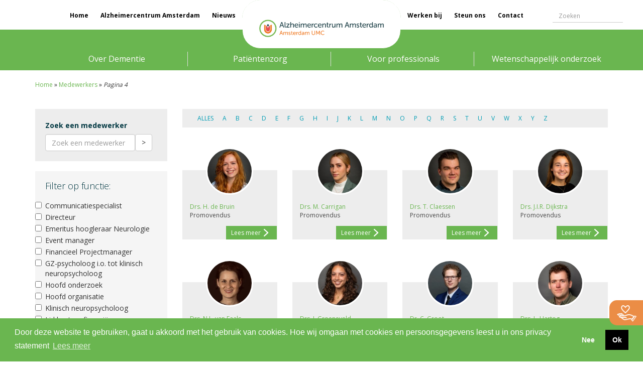

--- FILE ---
content_type: text/html; charset=UTF-8
request_url: https://www.alzheimercentrum.nl/patienten/team/page/4/
body_size: 14035
content:
<!doctype html>
<html class="no-js" lang="nl-NL">

<head>
    <meta charset="utf-8">
    <meta http-equiv="x-ua-compatible" content="ie=edge">
    <meta charset="UTF-8" />
    <meta name="viewport" content="width=device-width, initial-scale=1">
    <title>Medewerkers - Pagina 4 van 11 - Alzheimercentrum Amsterdam</title>
    <link rel="profile" href="http://gmpg.org/xfn/11" />
    <link rel="pingback" href="https://www.alzheimercentrum.nl/xmlrpc.php" />
    
    <link rel="apple-touch-icon" href="apple-touch-icon.png">
    <!-- Place favicon.ico in the root directory -->


    <meta name='robots' content='index, follow, max-image-preview:large, max-snippet:-1, max-video-preview:-1' />

	<!-- This site is optimized with the Yoast SEO plugin v26.7 - https://yoast.com/wordpress/plugins/seo/ -->
	<link rel="canonical" href="https://www.alzheimercentrum.nl/patienten/team/page/4/" />
	<link rel="prev" href="https://www.alzheimercentrum.nl/patienten/team/page/3/" />
	<link rel="next" href="https://www.alzheimercentrum.nl/patienten/team/page/5/" />
	<meta property="og:locale" content="nl_NL" />
	<meta property="og:type" content="website" />
	<meta property="og:title" content="Medewerkers - Pagina 4 van 11 - Alzheimercentrum Amsterdam" />
	<meta property="og:url" content="https://www.alzheimercentrum.nl/patienten/team/" />
	<meta property="og:site_name" content="Alzheimercentrum Amsterdam" />
	<meta name="twitter:card" content="summary_large_image" />
	<script type="application/ld+json" class="yoast-schema-graph">{"@context":"https://schema.org","@graph":[{"@type":"CollectionPage","@id":"https://www.alzheimercentrum.nl/patienten/team/","url":"https://www.alzheimercentrum.nl/patienten/team/page/4/","name":"Medewerkers - Pagina 4 van 11 - Alzheimercentrum Amsterdam","isPartOf":{"@id":"https://www.alzheimercentrum.nl/#website"},"primaryImageOfPage":{"@id":"https://www.alzheimercentrum.nl/patienten/team/page/4/#primaryimage"},"image":{"@id":"https://www.alzheimercentrum.nl/patienten/team/page/4/#primaryimage"},"thumbnailUrl":"https://www.alzheimercentrum.nl/wp-content/uploads/2019/10/boer-5.jpg","breadcrumb":{"@id":"https://www.alzheimercentrum.nl/patienten/team/page/4/#breadcrumb"},"inLanguage":"nl-NL"},{"@type":"ImageObject","inLanguage":"nl-NL","@id":"https://www.alzheimercentrum.nl/patienten/team/page/4/#primaryimage","url":"https://www.alzheimercentrum.nl/wp-content/uploads/2019/10/boer-5.jpg","contentUrl":"https://www.alzheimercentrum.nl/wp-content/uploads/2019/10/boer-5.jpg","width":236,"height":249,"caption":"Boer 1"},{"@type":"BreadcrumbList","@id":"https://www.alzheimercentrum.nl/patienten/team/page/4/#breadcrumb","itemListElement":[{"@type":"ListItem","position":1,"name":"Home","item":"https://www.alzheimercentrum.nl/"},{"@type":"ListItem","position":2,"name":"Medewerkers"}]},{"@type":"WebSite","@id":"https://www.alzheimercentrum.nl/#website","url":"https://www.alzheimercentrum.nl/","name":"Alzheimercentrum Amsterdam","description":"Toonaangevend centrum met als kerntaken diagnostiek, behandeling en klinisch-wetenschappelijk onderzoek op het gebied van dementie.","potentialAction":[{"@type":"SearchAction","target":{"@type":"EntryPoint","urlTemplate":"https://www.alzheimercentrum.nl/?s={search_term_string}"},"query-input":{"@type":"PropertyValueSpecification","valueRequired":true,"valueName":"search_term_string"}}],"inLanguage":"nl-NL"}]}</script>
	<!-- / Yoast SEO plugin. -->


<link rel='dns-prefetch' href='//cdnjs.cloudflare.com' />
<link rel='dns-prefetch' href='//cdn.jsdelivr.net' />
<link rel='dns-prefetch' href='//fonts.googleapis.com' />
<link rel="alternate" type="application/rss+xml" title="Alzheimercentrum Amsterdam &raquo; Medewerkers feed" href="https://www.alzheimercentrum.nl/patienten/team/feed/" />
<style id='wp-img-auto-sizes-contain-inline-css' type='text/css'>
img:is([sizes=auto i],[sizes^="auto," i]){contain-intrinsic-size:3000px 1500px}
/*# sourceURL=wp-img-auto-sizes-contain-inline-css */
</style>
<style id='wp-emoji-styles-inline-css' type='text/css'>

	img.wp-smiley, img.emoji {
		display: inline !important;
		border: none !important;
		box-shadow: none !important;
		height: 1em !important;
		width: 1em !important;
		margin: 0 0.07em !important;
		vertical-align: -0.1em !important;
		background: none !important;
		padding: 0 !important;
	}
/*# sourceURL=wp-emoji-styles-inline-css */
</style>
<style id='wp-block-library-inline-css' type='text/css'>
:root{--wp-block-synced-color:#7a00df;--wp-block-synced-color--rgb:122,0,223;--wp-bound-block-color:var(--wp-block-synced-color);--wp-editor-canvas-background:#ddd;--wp-admin-theme-color:#007cba;--wp-admin-theme-color--rgb:0,124,186;--wp-admin-theme-color-darker-10:#006ba1;--wp-admin-theme-color-darker-10--rgb:0,107,160.5;--wp-admin-theme-color-darker-20:#005a87;--wp-admin-theme-color-darker-20--rgb:0,90,135;--wp-admin-border-width-focus:2px}@media (min-resolution:192dpi){:root{--wp-admin-border-width-focus:1.5px}}.wp-element-button{cursor:pointer}:root .has-very-light-gray-background-color{background-color:#eee}:root .has-very-dark-gray-background-color{background-color:#313131}:root .has-very-light-gray-color{color:#eee}:root .has-very-dark-gray-color{color:#313131}:root .has-vivid-green-cyan-to-vivid-cyan-blue-gradient-background{background:linear-gradient(135deg,#00d084,#0693e3)}:root .has-purple-crush-gradient-background{background:linear-gradient(135deg,#34e2e4,#4721fb 50%,#ab1dfe)}:root .has-hazy-dawn-gradient-background{background:linear-gradient(135deg,#faaca8,#dad0ec)}:root .has-subdued-olive-gradient-background{background:linear-gradient(135deg,#fafae1,#67a671)}:root .has-atomic-cream-gradient-background{background:linear-gradient(135deg,#fdd79a,#004a59)}:root .has-nightshade-gradient-background{background:linear-gradient(135deg,#330968,#31cdcf)}:root .has-midnight-gradient-background{background:linear-gradient(135deg,#020381,#2874fc)}:root{--wp--preset--font-size--normal:16px;--wp--preset--font-size--huge:42px}.has-regular-font-size{font-size:1em}.has-larger-font-size{font-size:2.625em}.has-normal-font-size{font-size:var(--wp--preset--font-size--normal)}.has-huge-font-size{font-size:var(--wp--preset--font-size--huge)}.has-text-align-center{text-align:center}.has-text-align-left{text-align:left}.has-text-align-right{text-align:right}.has-fit-text{white-space:nowrap!important}#end-resizable-editor-section{display:none}.aligncenter{clear:both}.items-justified-left{justify-content:flex-start}.items-justified-center{justify-content:center}.items-justified-right{justify-content:flex-end}.items-justified-space-between{justify-content:space-between}.screen-reader-text{border:0;clip-path:inset(50%);height:1px;margin:-1px;overflow:hidden;padding:0;position:absolute;width:1px;word-wrap:normal!important}.screen-reader-text:focus{background-color:#ddd;clip-path:none;color:#444;display:block;font-size:1em;height:auto;left:5px;line-height:normal;padding:15px 23px 14px;text-decoration:none;top:5px;width:auto;z-index:100000}html :where(.has-border-color){border-style:solid}html :where([style*=border-top-color]){border-top-style:solid}html :where([style*=border-right-color]){border-right-style:solid}html :where([style*=border-bottom-color]){border-bottom-style:solid}html :where([style*=border-left-color]){border-left-style:solid}html :where([style*=border-width]){border-style:solid}html :where([style*=border-top-width]){border-top-style:solid}html :where([style*=border-right-width]){border-right-style:solid}html :where([style*=border-bottom-width]){border-bottom-style:solid}html :where([style*=border-left-width]){border-left-style:solid}html :where(img[class*=wp-image-]){height:auto;max-width:100%}:where(figure){margin:0 0 1em}html :where(.is-position-sticky){--wp-admin--admin-bar--position-offset:var(--wp-admin--admin-bar--height,0px)}@media screen and (max-width:600px){html :where(.is-position-sticky){--wp-admin--admin-bar--position-offset:0px}}

/*# sourceURL=wp-block-library-inline-css */
</style><style id='global-styles-inline-css' type='text/css'>
:root{--wp--preset--aspect-ratio--square: 1;--wp--preset--aspect-ratio--4-3: 4/3;--wp--preset--aspect-ratio--3-4: 3/4;--wp--preset--aspect-ratio--3-2: 3/2;--wp--preset--aspect-ratio--2-3: 2/3;--wp--preset--aspect-ratio--16-9: 16/9;--wp--preset--aspect-ratio--9-16: 9/16;--wp--preset--color--black: #000000;--wp--preset--color--cyan-bluish-gray: #abb8c3;--wp--preset--color--white: #ffffff;--wp--preset--color--pale-pink: #f78da7;--wp--preset--color--vivid-red: #cf2e2e;--wp--preset--color--luminous-vivid-orange: #ff6900;--wp--preset--color--luminous-vivid-amber: #fcb900;--wp--preset--color--light-green-cyan: #7bdcb5;--wp--preset--color--vivid-green-cyan: #00d084;--wp--preset--color--pale-cyan-blue: #8ed1fc;--wp--preset--color--vivid-cyan-blue: #0693e3;--wp--preset--color--vivid-purple: #9b51e0;--wp--preset--gradient--vivid-cyan-blue-to-vivid-purple: linear-gradient(135deg,rgb(6,147,227) 0%,rgb(155,81,224) 100%);--wp--preset--gradient--light-green-cyan-to-vivid-green-cyan: linear-gradient(135deg,rgb(122,220,180) 0%,rgb(0,208,130) 100%);--wp--preset--gradient--luminous-vivid-amber-to-luminous-vivid-orange: linear-gradient(135deg,rgb(252,185,0) 0%,rgb(255,105,0) 100%);--wp--preset--gradient--luminous-vivid-orange-to-vivid-red: linear-gradient(135deg,rgb(255,105,0) 0%,rgb(207,46,46) 100%);--wp--preset--gradient--very-light-gray-to-cyan-bluish-gray: linear-gradient(135deg,rgb(238,238,238) 0%,rgb(169,184,195) 100%);--wp--preset--gradient--cool-to-warm-spectrum: linear-gradient(135deg,rgb(74,234,220) 0%,rgb(151,120,209) 20%,rgb(207,42,186) 40%,rgb(238,44,130) 60%,rgb(251,105,98) 80%,rgb(254,248,76) 100%);--wp--preset--gradient--blush-light-purple: linear-gradient(135deg,rgb(255,206,236) 0%,rgb(152,150,240) 100%);--wp--preset--gradient--blush-bordeaux: linear-gradient(135deg,rgb(254,205,165) 0%,rgb(254,45,45) 50%,rgb(107,0,62) 100%);--wp--preset--gradient--luminous-dusk: linear-gradient(135deg,rgb(255,203,112) 0%,rgb(199,81,192) 50%,rgb(65,88,208) 100%);--wp--preset--gradient--pale-ocean: linear-gradient(135deg,rgb(255,245,203) 0%,rgb(182,227,212) 50%,rgb(51,167,181) 100%);--wp--preset--gradient--electric-grass: linear-gradient(135deg,rgb(202,248,128) 0%,rgb(113,206,126) 100%);--wp--preset--gradient--midnight: linear-gradient(135deg,rgb(2,3,129) 0%,rgb(40,116,252) 100%);--wp--preset--font-size--small: 13px;--wp--preset--font-size--medium: 20px;--wp--preset--font-size--large: 36px;--wp--preset--font-size--x-large: 42px;--wp--preset--spacing--20: 0.44rem;--wp--preset--spacing--30: 0.67rem;--wp--preset--spacing--40: 1rem;--wp--preset--spacing--50: 1.5rem;--wp--preset--spacing--60: 2.25rem;--wp--preset--spacing--70: 3.38rem;--wp--preset--spacing--80: 5.06rem;--wp--preset--shadow--natural: 6px 6px 9px rgba(0, 0, 0, 0.2);--wp--preset--shadow--deep: 12px 12px 50px rgba(0, 0, 0, 0.4);--wp--preset--shadow--sharp: 6px 6px 0px rgba(0, 0, 0, 0.2);--wp--preset--shadow--outlined: 6px 6px 0px -3px rgb(255, 255, 255), 6px 6px rgb(0, 0, 0);--wp--preset--shadow--crisp: 6px 6px 0px rgb(0, 0, 0);}:where(.is-layout-flex){gap: 0.5em;}:where(.is-layout-grid){gap: 0.5em;}body .is-layout-flex{display: flex;}.is-layout-flex{flex-wrap: wrap;align-items: center;}.is-layout-flex > :is(*, div){margin: 0;}body .is-layout-grid{display: grid;}.is-layout-grid > :is(*, div){margin: 0;}:where(.wp-block-columns.is-layout-flex){gap: 2em;}:where(.wp-block-columns.is-layout-grid){gap: 2em;}:where(.wp-block-post-template.is-layout-flex){gap: 1.25em;}:where(.wp-block-post-template.is-layout-grid){gap: 1.25em;}.has-black-color{color: var(--wp--preset--color--black) !important;}.has-cyan-bluish-gray-color{color: var(--wp--preset--color--cyan-bluish-gray) !important;}.has-white-color{color: var(--wp--preset--color--white) !important;}.has-pale-pink-color{color: var(--wp--preset--color--pale-pink) !important;}.has-vivid-red-color{color: var(--wp--preset--color--vivid-red) !important;}.has-luminous-vivid-orange-color{color: var(--wp--preset--color--luminous-vivid-orange) !important;}.has-luminous-vivid-amber-color{color: var(--wp--preset--color--luminous-vivid-amber) !important;}.has-light-green-cyan-color{color: var(--wp--preset--color--light-green-cyan) !important;}.has-vivid-green-cyan-color{color: var(--wp--preset--color--vivid-green-cyan) !important;}.has-pale-cyan-blue-color{color: var(--wp--preset--color--pale-cyan-blue) !important;}.has-vivid-cyan-blue-color{color: var(--wp--preset--color--vivid-cyan-blue) !important;}.has-vivid-purple-color{color: var(--wp--preset--color--vivid-purple) !important;}.has-black-background-color{background-color: var(--wp--preset--color--black) !important;}.has-cyan-bluish-gray-background-color{background-color: var(--wp--preset--color--cyan-bluish-gray) !important;}.has-white-background-color{background-color: var(--wp--preset--color--white) !important;}.has-pale-pink-background-color{background-color: var(--wp--preset--color--pale-pink) !important;}.has-vivid-red-background-color{background-color: var(--wp--preset--color--vivid-red) !important;}.has-luminous-vivid-orange-background-color{background-color: var(--wp--preset--color--luminous-vivid-orange) !important;}.has-luminous-vivid-amber-background-color{background-color: var(--wp--preset--color--luminous-vivid-amber) !important;}.has-light-green-cyan-background-color{background-color: var(--wp--preset--color--light-green-cyan) !important;}.has-vivid-green-cyan-background-color{background-color: var(--wp--preset--color--vivid-green-cyan) !important;}.has-pale-cyan-blue-background-color{background-color: var(--wp--preset--color--pale-cyan-blue) !important;}.has-vivid-cyan-blue-background-color{background-color: var(--wp--preset--color--vivid-cyan-blue) !important;}.has-vivid-purple-background-color{background-color: var(--wp--preset--color--vivid-purple) !important;}.has-black-border-color{border-color: var(--wp--preset--color--black) !important;}.has-cyan-bluish-gray-border-color{border-color: var(--wp--preset--color--cyan-bluish-gray) !important;}.has-white-border-color{border-color: var(--wp--preset--color--white) !important;}.has-pale-pink-border-color{border-color: var(--wp--preset--color--pale-pink) !important;}.has-vivid-red-border-color{border-color: var(--wp--preset--color--vivid-red) !important;}.has-luminous-vivid-orange-border-color{border-color: var(--wp--preset--color--luminous-vivid-orange) !important;}.has-luminous-vivid-amber-border-color{border-color: var(--wp--preset--color--luminous-vivid-amber) !important;}.has-light-green-cyan-border-color{border-color: var(--wp--preset--color--light-green-cyan) !important;}.has-vivid-green-cyan-border-color{border-color: var(--wp--preset--color--vivid-green-cyan) !important;}.has-pale-cyan-blue-border-color{border-color: var(--wp--preset--color--pale-cyan-blue) !important;}.has-vivid-cyan-blue-border-color{border-color: var(--wp--preset--color--vivid-cyan-blue) !important;}.has-vivid-purple-border-color{border-color: var(--wp--preset--color--vivid-purple) !important;}.has-vivid-cyan-blue-to-vivid-purple-gradient-background{background: var(--wp--preset--gradient--vivid-cyan-blue-to-vivid-purple) !important;}.has-light-green-cyan-to-vivid-green-cyan-gradient-background{background: var(--wp--preset--gradient--light-green-cyan-to-vivid-green-cyan) !important;}.has-luminous-vivid-amber-to-luminous-vivid-orange-gradient-background{background: var(--wp--preset--gradient--luminous-vivid-amber-to-luminous-vivid-orange) !important;}.has-luminous-vivid-orange-to-vivid-red-gradient-background{background: var(--wp--preset--gradient--luminous-vivid-orange-to-vivid-red) !important;}.has-very-light-gray-to-cyan-bluish-gray-gradient-background{background: var(--wp--preset--gradient--very-light-gray-to-cyan-bluish-gray) !important;}.has-cool-to-warm-spectrum-gradient-background{background: var(--wp--preset--gradient--cool-to-warm-spectrum) !important;}.has-blush-light-purple-gradient-background{background: var(--wp--preset--gradient--blush-light-purple) !important;}.has-blush-bordeaux-gradient-background{background: var(--wp--preset--gradient--blush-bordeaux) !important;}.has-luminous-dusk-gradient-background{background: var(--wp--preset--gradient--luminous-dusk) !important;}.has-pale-ocean-gradient-background{background: var(--wp--preset--gradient--pale-ocean) !important;}.has-electric-grass-gradient-background{background: var(--wp--preset--gradient--electric-grass) !important;}.has-midnight-gradient-background{background: var(--wp--preset--gradient--midnight) !important;}.has-small-font-size{font-size: var(--wp--preset--font-size--small) !important;}.has-medium-font-size{font-size: var(--wp--preset--font-size--medium) !important;}.has-large-font-size{font-size: var(--wp--preset--font-size--large) !important;}.has-x-large-font-size{font-size: var(--wp--preset--font-size--x-large) !important;}
/*# sourceURL=global-styles-inline-css */
</style>

<style id='classic-theme-styles-inline-css' type='text/css'>
/*! This file is auto-generated */
.wp-block-button__link{color:#fff;background-color:#32373c;border-radius:9999px;box-shadow:none;text-decoration:none;padding:calc(.667em + 2px) calc(1.333em + 2px);font-size:1.125em}.wp-block-file__button{background:#32373c;color:#fff;text-decoration:none}
/*# sourceURL=/wp-includes/css/classic-themes.min.css */
</style>
<link rel='stylesheet' id='ppress-frontend-css' href='https://www.alzheimercentrum.nl/wp-content/plugins/wp-user-avatar/assets/css/frontend.min.css?ver=4.16.8' type='text/css' media='all' />
<link rel='stylesheet' id='ppress-flatpickr-css' href='https://www.alzheimercentrum.nl/wp-content/plugins/wp-user-avatar/assets/flatpickr/flatpickr.min.css?ver=4.16.8' type='text/css' media='all' />
<link rel='stylesheet' id='ppress-select2-css' href='https://www.alzheimercentrum.nl/wp-content/plugins/wp-user-avatar/assets/select2/select2.min.css?ver=6.9' type='text/css' media='all' />
<link rel='stylesheet' id='vac-bootstrap-css' href='https://www.alzheimercentrum.nl/wp-content/themes/vac/assets/css/bootstrap.min.css?ver=v1.0' type='text/css' media='all' />
<link rel='stylesheet' id='vac-style-css' href='https://www.alzheimercentrum.nl/wp-content/themes/vac/assets/css/style.css?ver=v1.2' type='text/css' media='all' />
<link rel='stylesheet' id='vac-style-forum-css' href='https://www.alzheimercentrum.nl/wp-content/themes/vac/style_forum.css?ver=v1.2' type='text/css' media='all' />
<link rel='stylesheet' id='vac-calendar-style-css' href='https://www.alzheimercentrum.nl/wp-content/themes/vac/assets/css/calendar.css?ver=v1.0' type='text/css' media='all' />
<link rel='stylesheet' id='vac-google-fonts-css' href='https://fonts.googleapis.com/css?family=Open+Sans%3A400%2C700%2C300&#038;ver=v1.0' type='text/css' media='all' />
<link rel='stylesheet' id='vac-owl-caroussel-css' href='https://www.alzheimercentrum.nl/wp-content/themes/vac/assets/css/owl.carousel.css?ver=v1.0' type='text/css' media='all' />
<link rel='stylesheet' id='vac-owl-theme-css' href='https://www.alzheimercentrum.nl/wp-content/themes/vac/assets/css/owl.theme.css?ver=v1.0' type='text/css' media='all' />
<link rel='stylesheet' id='vac-owl-transitions-css' href='https://www.alzheimercentrum.nl/wp-content/themes/vac/assets/css/owl.transitions.css?ver=v1.0' type='text/css' media='all' />
<link rel='stylesheet' id='slb_core-css' href='https://www.alzheimercentrum.nl/wp-content/plugins/simple-lightbox/client/css/app.css?ver=2.9.4' type='text/css' media='all' />
<link rel='stylesheet' id='vc_plugin_table_style_css-css' href='https://www.alzheimercentrum.nl/wp-content/plugins/easy-tables-vc/assets/css/style.css?ver=1.0.0' type='text/css' media='all' />
<link rel='stylesheet' id='vc_plugin_themes_css-css' href='https://www.alzheimercentrum.nl/wp-content/plugins/easy-tables-vc/assets/css/themes.css?ver=6.9' type='text/css' media='all' />
<link rel='stylesheet' id='heateor_sss_frontend_css-css' href='https://www.alzheimercentrum.nl/wp-content/plugins/sassy-social-share/public/css/sassy-social-share-public.css?ver=3.3.79' type='text/css' media='all' />
<style id='heateor_sss_frontend_css-inline-css' type='text/css'>
.heateor_sss_button_instagram span.heateor_sss_svg,a.heateor_sss_instagram span.heateor_sss_svg{background:radial-gradient(circle at 30% 107%,#fdf497 0,#fdf497 5%,#fd5949 45%,#d6249f 60%,#285aeb 90%)}div.heateor_sss_horizontal_sharing a.heateor_sss_button_instagram span{background:#f5f5f5!important;}div.heateor_sss_standard_follow_icons_container a.heateor_sss_button_instagram span{background:#f5f5f5}div.heateor_sss_horizontal_sharing a.heateor_sss_button_instagram span:hover{background:#e5e5e5!important;}div.heateor_sss_standard_follow_icons_container a.heateor_sss_button_instagram span:hover{background:#e5e5e5}.heateor_sss_horizontal_sharing .heateor_sss_svg,.heateor_sss_standard_follow_icons_container .heateor_sss_svg{background-color:#f5f5f5!important;background:#f5f5f5!important;color:#003741;border-width:0px;border-style:solid;border-color:transparent}.heateor_sss_horizontal_sharing span.heateor_sss_svg:hover,.heateor_sss_standard_follow_icons_container span.heateor_sss_svg:hover{background-color:#e5e5e5!important;background:#e5e5e5!importantborder-color:transparent;}.heateor_sss_vertical_sharing span.heateor_sss_svg,.heateor_sss_floating_follow_icons_container span.heateor_sss_svg{color:#fff;border-width:0px;border-style:solid;border-color:transparent;}.heateor_sss_vertical_sharing span.heateor_sss_svg:hover,.heateor_sss_floating_follow_icons_container span.heateor_sss_svg:hover{border-color:transparent;}@media screen and (max-width:783px) {.heateor_sss_vertical_sharing{display:none!important}}
/*# sourceURL=heateor_sss_frontend_css-inline-css */
</style>
<link rel='stylesheet' id='js_composer_front-css' href='https://www.alzheimercentrum.nl/wp-content/plugins/js_composer/assets/css/js_composer.min.css?ver=8.7' type='text/css' media='all' />
<link rel='stylesheet' id='wppb_stylesheet-css' href='https://www.alzheimercentrum.nl/wp-content/plugins/profile-builder/assets/css/style-front-end.css?ver=3.15.2' type='text/css' media='all' />
<script type="text/javascript" src="https://www.alzheimercentrum.nl/wp-includes/js/jquery/jquery.min.js?ver=3.7.1" id="jquery-core-js"></script>
<script type="text/javascript" src="https://www.alzheimercentrum.nl/wp-includes/js/jquery/jquery-migrate.min.js?ver=3.4.1" id="jquery-migrate-js"></script>
<script type="text/javascript" id="3d-flip-book-client-locale-loader-js-extra">
/* <![CDATA[ */
var FB3D_CLIENT_LOCALE = {"ajaxurl":"https://www.alzheimercentrum.nl/wp-admin/admin-ajax.php","dictionary":{"Table of contents":"Table of contents","Close":"Close","Bookmarks":"Bookmarks","Thumbnails":"Thumbnails","Search":"Search","Share":"Share","Facebook":"Facebook","Twitter":"Twitter","Email":"Email","Play":"Play","Previous page":"Previous page","Next page":"Next page","Zoom in":"Zoom in","Zoom out":"Zoom out","Fit view":"Fit view","Auto play":"Auto play","Full screen":"Full screen","More":"More","Smart pan":"Smart pan","Single page":"Single page","Sounds":"Sounds","Stats":"Stats","Print":"Print","Download":"Download","Goto first page":"Goto first page","Goto last page":"Goto last page"},"images":"https://www.alzheimercentrum.nl/wp-content/plugins/interactive-3d-flipbook-powered-physics-engine/assets/images/","jsData":{"urls":[],"posts":{"ids_mis":[],"ids":[]},"pages":[],"firstPages":[],"bookCtrlProps":[],"bookTemplates":[]},"key":"3d-flip-book","pdfJS":{"pdfJsLib":"https://www.alzheimercentrum.nl/wp-content/plugins/interactive-3d-flipbook-powered-physics-engine/assets/js/pdf.min.js?ver=4.3.136","pdfJsWorker":"https://www.alzheimercentrum.nl/wp-content/plugins/interactive-3d-flipbook-powered-physics-engine/assets/js/pdf.worker.js?ver=4.3.136","stablePdfJsLib":"https://www.alzheimercentrum.nl/wp-content/plugins/interactive-3d-flipbook-powered-physics-engine/assets/js/stable/pdf.min.js?ver=2.5.207","stablePdfJsWorker":"https://www.alzheimercentrum.nl/wp-content/plugins/interactive-3d-flipbook-powered-physics-engine/assets/js/stable/pdf.worker.js?ver=2.5.207","pdfJsCMapUrl":"https://www.alzheimercentrum.nl/wp-content/plugins/interactive-3d-flipbook-powered-physics-engine/assets/cmaps/"},"cacheurl":"https://www.alzheimercentrum.nl/wp-content/uploads/3d-flip-book/cache/","pluginsurl":"https://www.alzheimercentrum.nl/wp-content/plugins/","pluginurl":"https://www.alzheimercentrum.nl/wp-content/plugins/interactive-3d-flipbook-powered-physics-engine/","thumbnailSize":{"width":"150","height":"150"},"version":"1.16.17"};
//# sourceURL=3d-flip-book-client-locale-loader-js-extra
/* ]]> */
</script>
<script type="text/javascript" src="https://www.alzheimercentrum.nl/wp-content/plugins/interactive-3d-flipbook-powered-physics-engine/assets/js/client-locale-loader.js?ver=1.16.17" id="3d-flip-book-client-locale-loader-js" async="async" data-wp-strategy="async"></script>
<script type="text/javascript" src="https://www.alzheimercentrum.nl/wp-content/plugins/wp-user-avatar/assets/flatpickr/flatpickr.min.js?ver=4.16.8" id="ppress-flatpickr-js"></script>
<script type="text/javascript" src="https://www.alzheimercentrum.nl/wp-content/plugins/wp-user-avatar/assets/select2/select2.min.js?ver=4.16.8" id="ppress-select2-js"></script>
<script type="text/javascript" src="https://www.alzheimercentrum.nl/wp-content/themes/vac/assets/js/bootstrap.min.js?ver=6.9" id="vac-bootstrap-js"></script>
<script type="text/javascript" src="https://www.alzheimercentrum.nl/wp-content/themes/vac/assets/js/owl.carousel.min.js?ver=6.9" id="vac-owl-caroussel-js"></script>
<script type="text/javascript" src="https://www.alzheimercentrum.nl/wp-content/themes/vac/assets/js/vac-template.js?ver=1.0" id="vac-template-js"></script>
<script type="text/javascript" src="https://www.alzheimercentrum.nl/wp-content/themes/vac/assets/js/commentz.js?ver=6.9" id="commentz-js"></script>
<script type="text/javascript" src="https://www.alzheimercentrum.nl/wp-content/themes/vac/assets/js/forum.js?ver=6.9" id="forum-js"></script>
<script type="text/javascript" src="https://www.alzheimercentrum.nl/wp-content/themes/vac/assets/js/equalheight.js?ver=6.9" id="equalheight-js"></script>
<script type="text/javascript" src="https://cdnjs.cloudflare.com/ajax/libs/flickity/2.0.9/flickity.pkgd.min.js?ver=6.9" id="flickity-js"></script>
<script type="text/javascript" src="https://www.alzheimercentrum.nl/wp-content/themes/vac/assets/js/team-filter.js?ver=6.9" id="vac-team-filter-js"></script>
<script></script><link rel="https://api.w.org/" href="https://www.alzheimercentrum.nl/wp-json/" /><link rel="EditURI" type="application/rsd+xml" title="RSD" href="https://www.alzheimercentrum.nl/xmlrpc.php?rsd" />
<meta name="generator" content="WordPress 6.9" />
<meta name="generator" content="Powered by WPBakery Page Builder - drag and drop page builder for WordPress."/>
<link rel="icon" href="https://www.alzheimercentrum.nl/wp-content/uploads/2018/08/cropped-mstile-150x150-e1535465857869-32x32.png" sizes="32x32" />
<link rel="icon" href="https://www.alzheimercentrum.nl/wp-content/uploads/2018/08/cropped-mstile-150x150-e1535465857869-192x192.png" sizes="192x192" />
<link rel="apple-touch-icon" href="https://www.alzheimercentrum.nl/wp-content/uploads/2018/08/cropped-mstile-150x150-e1535465857869-180x180.png" />
<meta name="msapplication-TileImage" content="https://www.alzheimercentrum.nl/wp-content/uploads/2018/08/cropped-mstile-150x150-e1535465857869-270x270.png" />
		<style type="text/css" id="wp-custom-css">
			#gf_125 .ginput_price {
	display: none;
}

.gform_legacy_markup_wrapper.gf_browser_chrome ul.gform_fields li.gfield input[type=radio] {
    margin-left: 1px;
    float: left;
    width: auto;
    margin-top: 4px;
}

.gform_legacy_markup_wrapper.gf_browser_chrome ul.gform_fields li.gfield input[type=radio], .gform_legacy_markup_wrapper.gf_browser_chrome ul.gform_fields li.gfield input[type=checkbox] {
    margin-left: 1px;
    float: left;
    width: auto;
    margin-top: 4px;
		margin-right: 5px;
}

.news-archive-entry.id38225, .news-archive-entry.id35931 {
	
}

.featherlight .featherlight-content {
	position: static !important;
	background: transparent !important;
  padding: 0 !important;
}

.featherlight .featherlight-close-icon {
	top: 10px !important;
	right: 10px !important;
	color: #fff !important;
}

@media screen and (max-width: 768px) {
.page-template-default.page-parent .container.content .row, .page-template-default.page-child .container.content .row {
	display: flex;
  flex-direction: column;
}
}

@media screen and (max-width: 768px) {
.page-template-default.page-parent .container.content .col-md-6, .page-template-default.page-child .container.content .col-md-6 {
	order: 1;
}
}

@media screen and (max-width: 768px) {
.page-template-default.page-parent .container.content .col-md-3.sidebar,  .page-template-default.page-child .container.content .col-md-3.sidebar{
	order: 2 !important;
}
}

@media screen and (max-width: 768px) {
.page-template-default.page-parent .container.content .col-md-3, .page-template-default.page-child .container.content .col-md-3 {
	order: 3 !important;
}
}

.heateor_sss_sharing_container {
	margin-top: 20px;
    margin-bottom: 20px;
}

.slider-info {
	padding: 22.5px!important;
}		</style>
		<noscript><style> .wpb_animate_when_almost_visible { opacity: 1; }</style></noscript>    <link rel="stylesheet" href="https://www.alzheimercentrum.nl/wp-content/themes/vac/style.css?ver=1.0.1" type="text/css" />
    <link rel="stylesheet" href="https://use.fontawesome.com/releases/v5.5.0/css/all.css" integrity="sha384-B4dIYHKNBt8Bc12p+WXckhzcICo0wtJAoU8YZTY5qE0Id1GSseTk6S+L3BlXeVIU" crossorigin="anonymous" as="style">
</head>

<!-- PLEASE NOTE THAT BODY CLASS SHOULD CHANGE DEPENDING ON THE PAGE TEMPLATE SO WE CAN CHANGE SOME ITEMS ON SPECIFIC PAGE I.E. DIFFERENT MENU ON OTHER PAGES-->
<body class="archive paged post-type-archive post-type-archive-team paged-4 post-type-paged-4 wp-theme-vac subsite-1 wpb-js-composer js-comp-ver-8.7 vc_responsive">
    <!--[if lt IE 8]>
            <p class="browserupgrade">You are using an <strong>outdated</strong> browser. Please <a href="http://browsehappy.com/">upgrade your browser</a> to improve your experience.</p>
        <![endif]-->
<!-- Google Tag Manager -->
<script>(function(w,d,s,l,i){w[l]=w[l]||[];w[l].push({'gtm.start':
new Date().getTime(),event:'gtm.js'});var f=d.getElementsByTagName(s)[0],
j=d.createElement(s),dl=l!='dataLayer'?'&l='+l:'';j.async=true;j.src=
'https://www.googletagmanager.com/gtm.js?id='+i+dl;f.parentNode.insertBefore(j,f);
})(window,document,'script','dataLayer','GTM-PHQCLS9');</script>
<!-- End Google Tag Manager -->
</script>
<!-- Google Tag Manager (noscript) -->
<noscript><iframe src="https://www.googletagmanager.com/ns.html?id=GTM-PHQCLS9"
height="0" width="0" style="display:none;visibility:hidden"></iframe></noscript>
<!-- End Google Tag Manager (noscript) -->

    <a class="uitklaplink" href="https://www.alzheimercentrum.nl/doneer-nu/">
        <div class="uitklap">
            <div class="icon">
                <img src="https://www.alzheimercentrum.nl/wp-content/uploads/2019/04/icon-doneren_2.png" />
            </div>
            <div class="tekst">
                <div class="tekstinner">
                    Doneer nu                </div>
            </div>
        </div>
    </a>

    <!-- Header -->
    <nav id="top-menu" class="navbar navbar-default navbar-fixed-top">
        <div class="mobiletop">
            <!-- Brand and toggle get grouped for better mobile display -->
            <div class="navbar-header">
                <div class="navbar-logo-mobile">
                    <a class="navbar-brand" href="https://www.alzheimercentrum.nl"><img src="https://www.alzheimercentrum.nl/wp-content/themes/vac/assets/img/logo-ahc.svg"></a>
                </div>
                
                <button type="button" class="navbar-toggle collapsed" data-toggle="collapse" data-target=".bs-example-navbar-collapse" aria-expanded="false">
                    <span class="sr-only">Toggle navigatie</span>
                    <span class="icon-bar"></span>
                    <span class="icon-bar"></span>
                    <span class="icon-bar"></span>
                </button>
            </div>
        </div>
        <div class="headercontainer">
            <div class="container">
            

            <!-- Collect the nav links, forms, and other content for toggling -->
            <div class="collapse navbar-collapse bs-example-navbar-collapse" id="bs-example-navbar-collapse-1">
                <form class="navbar-form navbar-left" role="search" method="get" action="https://www.alzheimercentrum.nl">
                    <div class="form-group">
                        <input type="text" class="form-control" name="s" placeholder="Zoeken" value="">
                    </div>
                </form>
                <!-- ADDED DOUBLE SECONDARY MENU TO BE SHOWN ON MOBILE -->
                <ul class="mobile-secondary-menu nav navbar-nav navbar-right hidden-md hidden-lg"><li id="menu-item-3102" class="menu-item menu-item-type-post_type menu-item-object-page menu-item-3102"><a href="https://www.alzheimercentrum.nl/dementie/wat-is-dementie/">Over Dementie</a></li>
<li id="menu-item-23954" class="menu-item menu-item-type-custom menu-item-object-custom menu-item-23954"><a href="https://www.alzheimercentrum.nl/patienten/over-ons-centrum/">Patiëntenzorg</a></li>
<li id="menu-item-3105" class="menu-item menu-item-type-post_type menu-item-object-page menu-item-3105"><a href="https://www.alzheimercentrum.nl/professionals/verwijzen/">Voor professionals</a></li>
<li id="menu-item-3106" class="menu-item menu-item-type-post_type menu-item-object-page menu-item-3106"><a href="https://www.alzheimercentrum.nl/wetenschap/lopend-onderzoek/">Wetenschappelijk onderzoek</a></li>
</ul>                    <!-- END OF SECONDARY MENU FOR MOBILE -->
                    <hr class="menu-divider hidden-md hidden-lg">

                <div class="topmenu">
                    <div class="container">
                        <div class="row">
                            <div class="col-lg-12 colinna">

                                <div class="menuone">
                                <div class="menu-top-menu-container"><ul class="nav navbar-nav"><li id="menu-item-13349" class="menu-item menu-item-type-post_type menu-item-object-page menu-item-home menu-item-13349"><a href="https://www.alzheimercentrum.nl/">Home</a></li>
<li id="menu-item-2732" class="menu-item menu-item-type-custom menu-item-object-custom menu-item-2732"><a href="https://www.alzheimercentrum.nl/patienten/over-ons-centrum/">Alzheimercentrum Amsterdam</a></li>
<li id="menu-item-34202" class="menu-item menu-item-type-custom menu-item-object-custom menu-item-34202"><a href="https://www.alzheimercentrum.nl/patienten/over-ons-centrum/nieuws/">Nieuws</a></li>
</ul></div>                                </div>

                                <div class="navbar-logo">
                                    <div class="navbar-inner">
                                        <div class="navbar-mask"></div>
                                        <a class="navbar-brand" href="https://www.alzheimercentrum.nl"><img src="https://www.alzheimercentrum.nl/wp-content/themes/vac/assets/img/logo-ahc.svg"></a>
                                    </div>
                                </div>

                                <div class="menutwo">
                                    <div class="menu-top-menu-2-container"><ul class="nav navbar-nav"><li id="menu-item-12575" class="menu-item menu-item-type-custom menu-item-object-custom menu-item-12575"><a href="https://www.alzheimercentrum.nl/patienten/over-ons-centrum/vacatures/">Werken bij</a></li>
<li id="menu-item-12565" class="menu-item menu-item-type-custom menu-item-object-custom menu-item-12565"><a href="https://www.alzheimercentrum.nl/dementie/hoe-kan-ik-steunen/">Steun ons</a></li>
<li id="menu-item-12576" class="menu-item menu-item-type-custom menu-item-object-custom menu-item-12576"><a href="https://www.alzheimercentrum.nl/contact/">Contact</a></li>
</ul></div>                                </div>

                                <div class="searchbox">
                                    <form role="search" method="get" action="https://www.alzheimercentrum.nl">
                                        <input type="text" class="form-control" name="s" placeholder="Zoeken" value="">
                                    </form>
                                </div>

                            </div>
                        </div>
                    </div>
                </div>


            </div>
            <!-- /.navbar-collapse -->
            </div>
        </div>
        <!-- /.container-fluid -->
    </nav>

<!-- /. END OF HEADER.PHP -->



             <!-- Static header image -->
    <div class="page-banner" style="background: url('https://www.alzheimercentrum.nl/wp-content/uploads/2015/12/0002__P8A6027-1600x395.jpg');background-repeat: no-repeat;background-position: center center;background-size: cover;}"></div>    
<!-- /Static header image -->
    


    <!-- Menu bellow the slider (Secondary menu)  -->
    <div class="container-fluid secondary-menu-section" style="background-color: #95c11f;">
        <div class="row">
            <div class="secondary-menu-container"><ul id="secondary-menu" class="menu"><li class="menu-item menu-item-type-post_type menu-item-object-page menu-item-has-children menu-item-3102"><div><a href="https://www.alzheimercentrum.nl/dementie/wat-is-dementie/">Over Dementie</a></div>
<ul class="sub-menu">
	<li id="menu-item-23831" class="menu-item menu-item-type-custom menu-item-object-custom menu-item-23831"><div><a href="https://www.alzheimercentrum.nl/dementie/wat-is-dementie/">Wat is dementie?</a></div></li>
	<li id="menu-item-23832" class="menu-item menu-item-type-custom menu-item-object-custom menu-item-23832"><div><a href="https://www.alzheimercentrum.nl/dementie/vormen-van-dementie/">Vormen van dementie</a></div></li>
	<li id="menu-item-23833" class="menu-item menu-item-type-custom menu-item-object-custom menu-item-23833"><div><a href="https://www.alzheimercentrum.nl/dementie/dementie-en-behandeling/">Dementie en Behandeling</a></div></li>
	<li id="menu-item-23834" class="menu-item menu-item-type-custom menu-item-object-custom menu-item-23834"><div><a href="https://www.alzheimercentrum.nl/dementie/praktische-informatie/">Leven met dementie</a></div></li>
	<li id="menu-item-23835" class="menu-item menu-item-type-custom menu-item-object-custom menu-item-23835"><div><a href="https://www.alzheimercentrum.nl/dementie/mantelzorg/">Mantelzorg bij dementie</a></div></li>
	<li id="menu-item-23836" class="menu-item menu-item-type-custom menu-item-object-custom menu-item-23836"><div><a href="https://www.alzheimercentrum.nl/dementie/veel-gestelde-vragen-over-dementie/">Veel gestelde vragen over dementie</a></div></li>
	<li id="menu-item-23837" class="menu-item menu-item-type-custom menu-item-object-custom menu-item-23837"><div><a href="https://www.alzheimercentrum.nl/dementie/meer-informatie-over-dementie/">Meer informatie over dementie</a></div></li>
</ul>
</li>
<li class="menu-item menu-item-type-custom menu-item-object-custom menu-item-has-children menu-item-23954"><div><a href="https://www.alzheimercentrum.nl/patienten/over-ons-centrum/">Patiëntenzorg</a></div>
<ul class="sub-menu">
	<li id="menu-item-23838" class="menu-item menu-item-type-custom menu-item-object-custom menu-item-23838"><div><a href="https://www.alzheimercentrum.nl/patienten/over-ons-centrum/">Over ons centrum</a></div></li>
	<li id="menu-item-23839" class="menu-item menu-item-type-custom menu-item-object-custom menu-item-23839"><div><a href="https://www.alzheimercentrum.nl/patienten/team/">Team</a></div></li>
	<li id="menu-item-23840" class="menu-item menu-item-type-custom menu-item-object-custom menu-item-23840"><div><a href="https://www.alzheimercentrum.nl/patienten/screeningsdag/">Screeningsdag</a></div></li>
	<li id="menu-item-23841" class="menu-item menu-item-type-custom menu-item-object-custom menu-item-23841"><div><a href="https://www.alzheimercentrum.nl/patienten/mijn-dossier/">Mijn dossier</a></div></li>
	<li id="menu-item-23842" class="menu-item menu-item-type-custom menu-item-object-custom menu-item-23842"><div><a href="https://www.alzheimercentrum.nl/patienten/second-opinion/">Second opinion</a></div></li>
	<li id="menu-item-23843" class="menu-item menu-item-type-custom menu-item-object-custom menu-item-23843"><div><a href="https://www.alzheimercentrum.nl/blogartikelen/">Blog</a></div></li>
	<li id="menu-item-23845" class="menu-item menu-item-type-custom menu-item-object-custom menu-item-23845"><div><a href="https://www.alzheimercentrum.nl/patienten/hallohersenen/">HalloHersenen</a></div></li>
	<li id="menu-item-23846" class="menu-item menu-item-type-custom menu-item-object-custom menu-item-23846"><div><a href="https://www.alzheimercentrum.nl/patienten/deelname/">Deelnemen aan onderzoek</a></div></li>
	<li id="menu-item-23847" class="menu-item menu-item-type-custom menu-item-object-custom menu-item-23847"><div><a href="https://www.alzheimercentrum.nl/patienten/contact/">Contact</a></div></li>
</ul>
</li>
<li class="menu-item menu-item-type-post_type menu-item-object-page menu-item-has-children menu-item-3105"><div><a href="https://www.alzheimercentrum.nl/professionals/verwijzen/">Voor professionals</a></div>
<ul class="sub-menu">
	<li id="menu-item-23848" class="menu-item menu-item-type-custom menu-item-object-custom menu-item-23848"><div><a href="https://www.alzheimercentrum.nl/professionals/verwijzen/">Verwijzen</a></div></li>
	<li id="menu-item-23849" class="menu-item menu-item-type-custom menu-item-object-custom menu-item-23849"><div><a href="https://www.alzheimercentrum.nl/professionals/liquor-diagnostiek/">Liquor diagnostiek</a></div></li>
	<li id="menu-item-23850" class="menu-item menu-item-type-custom menu-item-object-custom menu-item-23850"><div><a href="https://www.alzheimercentrum.nl/professionals/adappt/">Communiceren over diagnostiek</a></div></li>
	<li id="menu-item-23851" class="menu-item menu-item-type-custom menu-item-object-custom menu-item-23851"><div><a href="https://www.alzheimercentrum.nl/professionals/amsterdam-iadl/">Amsterdam IADL Questionnare</a></div></li>
	<li id="menu-item-23852" class="menu-item menu-item-type-custom menu-item-object-custom menu-item-23852"><div><a href="https://www.alzheimercentrum.nl/professionals/supportgroepen/">Supportgroepen</a></div></li>
	<li id="menu-item-23853" class="menu-item menu-item-type-custom menu-item-object-custom menu-item-23853"><div><a href="https://www.alzheimercentrum.nl/professionals/dementie-update/">Dementie Update</a></div></li>
</ul>
</li>
<li class="menu-item menu-item-type-post_type menu-item-object-page menu-item-has-children menu-item-3106"><div><a href="https://www.alzheimercentrum.nl/wetenschap/lopend-onderzoek/">Wetenschappelijk onderzoek</a></div>
<ul class="sub-menu">
	<li id="menu-item-23854" class="menu-item menu-item-type-custom menu-item-object-custom menu-item-23854"><div><a href="https://www.alzheimercentrum.nl/wetenschap/lopend-onderzoek/">Lopend onderzoek</a></div></li>
	<li id="menu-item-23855" class="menu-item menu-item-type-custom menu-item-object-custom menu-item-23855"><div><a href="https://www.alzheimercentrum.nl/wetenschap/amsterdam-dementia-cohort/">Amsterdam Dementia Cohort</a></div></li>
	<li id="menu-item-23856" class="menu-item menu-item-type-custom menu-item-object-custom menu-item-23856"><div><a href="https://www.alzheimercentrum.nl/wetenschap/onderzoek-in-de-etalage/">Onderzoek in de etalage</a></div></li>
	<li id="menu-item-23857" class="menu-item menu-item-type-custom menu-item-object-custom menu-item-23857"><div><a href="https://www.alzheimercentrum.nl/wetenschap/ahr/">Hersenonderzoek.nl</a></div></li>
	<li id="menu-item-23858" class="menu-item menu-item-type-custom menu-item-object-custom menu-item-23858"><div><a href="https://www.alzheimercentrum.nl/wetenschap/publicaties/">Publicaties</a></div></li>
	<li id="menu-item-23859" class="menu-item menu-item-type-custom menu-item-object-custom menu-item-23859"><div><a href="https://www.alzheimercentrum.nl/wetenschap/promoties/">Promoties</a></div></li>
</ul>
</li>
</ul></div>        </div>
                        
    </div>

        <div class="container breadcrumbsrow">
        <div class="row">
            <div class="col-lg-12">
                <nav class="breadcrumbs-nav">
                    <p id="breadcrumbs"><span><span><a href="https://www.alzheimercentrum.nl/">Home</a></span> » <span><a href="https://www.alzheimercentrum.nl/patienten/team/">Medewerkers</a></span> » <span class="breadcrumb_last" aria-current="page">Pagina 4</span></span></p>                </nav>
            </div>
        </div>
    </div>
    
    <script type="text/javascript">
var blog_url = "https://www.alzheimercentrum.nl/patienten/team/page/4/?paged=4&post_type=team";
var loading_text = "Laden...";
</script>
    <div class="container content">
        <div class="row">
            <div class="col-md-3">
                <div class="left-sidebar-show-filters-on-mobile year-divider">
                    <a href="#">Filters</a>
                </div>
                <div class="left-sidebar-hide-filters-on-mobile">
                    <div class="search-widget sidebar-widget">
                        <form class="form-inline">
                            <input type="hidden" name="post_type" value="team" />
                            <h1 class="widget-title">Zoek een medewerker</h1>
                            <div class="form-group">
                                <button type="submit" class="btn btn-default" style="float:right">></button>
                                <div style="overflow: hidden;">
                                    <input type="text" class="form-control" id="team_member" name="s" placeholder="Zoek een medewerker " value="" style="width:100%">
                                </div>
                            </div>
                        </form>
                    </div>
                    <div class="sidebar-menu-container sidebar-block">
                        <h4>Filter op functie:</h4>
                        <div class="checkbox sidebar-filter">
                                                            <label ><input name="profession" type="checkbox" value="communicatiespecialist">Communicatiespecialist</label>
                                                                <label ><input name="profession" type="checkbox" value="directeur">Directeur</label>
                                                                <label ><input name="profession" type="checkbox" value="emeritus-hoogleraar-neurologie">Emeritus hoogleraar Neurologie</label>
                                                                <label ><input name="profession" type="checkbox" value="event-manager">Event manager</label>
                                                                <label ><input name="profession" type="checkbox" value="financieel-projectmanager">Financieel Projectmanager</label>
                                                                <label ><input name="profession" type="checkbox" value="gz-psycholoog-in-opleiding-tot-klinisch-neuropsycholoog">GZ-psycholoog i.o. tot klinisch neuropsycholoog</label>
                                                                <label ><input name="profession" type="checkbox" value="hoofd-onderzoek">Hoofd onderzoek</label>
                                                                <label ><input name="profession" type="checkbox" value="hoofd-organisatie">Hoofd organisatie</label>
                                                                <label ><input name="profession" type="checkbox" value="klinisch-neuropsycholoog">Klinisch neuropsycholoog</label>
                                                                <label ><input name="profession" type="checkbox" value="lid-bestuur-financien">Lid bestuur financiën</label>
                                                                <label ><input name="profession" type="checkbox" value="lid-bestuur-medisch">Lid bestuur medisch</label>
                                                                <label ><input name="profession" type="checkbox" value="neuroloog">Neuroloog</label>
                                                                <label ><input name="profession" type="checkbox" value="neuropsycholoog">Neuropsycholoog</label>
                                                                <label ><input name="profession" type="checkbox" value="office-manager">Office manager</label>
                                                                <label ><input name="profession" type="checkbox" value="onderzoeker">Onderzoeker</label>
                                                                <label ><input name="profession" type="checkbox" value="onderzoeksassistent">Onderzoeksassistent</label>
                                                                <label ><input name="profession" type="checkbox" value="online-communicatiemedewerker">Online Communicatiemedewerker</label>
                                                                <label ><input name="profession" type="checkbox" value="partners">Partners</label>
                                                                <label ><input name="profession" type="checkbox" value="projectleider-breinspoken">Projectleider Breinspoken</label>
                                                                <label ><input name="profession" type="checkbox" value="projectmanager">Projectmanager</label>
                                                                <label ><input name="profession" type="checkbox" value="promovendus">Promovendus</label>
                                                                <label ><input name="profession" type="checkbox" value="relatiemanager">Relatiemanager</label>
                                                                <label ><input name="profession" type="checkbox" value="research-verpleegkundige">Research verpleegkundige</label>
                                                                <label ><input name="profession" type="checkbox" value="medewerker-medische-administratie">Senior Medewerker medische administratie</label>
                                                                <label ><input name="profession" type="checkbox" value="senior-onderzoeker">Senior onderzoeker</label>
                                                                <label ><input name="profession" type="checkbox" value="universitair-hoofddocent">Universitair hoofddocent</label>
                                                                <label ><input name="profession" type="checkbox" value="verpleegkundig-consulent">Verpleegkundig consulent</label>
                                                        </div>
                    </div>
                </div>
            </div>
            <div class="col-md-9 team-archive-content">
                <div class="entry-content overview-content">
    <div class="left-sidebar-show-filters-on-mobile" style="margin-bottom: 85px;"></div>
    <ul class="letter-navigation">
                    <li><a class="current" href="https://www.alzheimercentrum.nl/patienten/team/">Alles</a></li>
                        <li><a  href="https://www.alzheimercentrum.nl/patienten/team/?starts_with=a">a</a></li>
                        <li><a  href="https://www.alzheimercentrum.nl/patienten/team/?starts_with=b">b</a></li>
                        <li><a  href="https://www.alzheimercentrum.nl/patienten/team/?starts_with=c">c</a></li>
                        <li><a  href="https://www.alzheimercentrum.nl/patienten/team/?starts_with=d">d</a></li>
                        <li><a  href="https://www.alzheimercentrum.nl/patienten/team/?starts_with=e">e</a></li>
                        <li><a  href="https://www.alzheimercentrum.nl/patienten/team/?starts_with=f">f</a></li>
                        <li><a  href="https://www.alzheimercentrum.nl/patienten/team/?starts_with=g">g</a></li>
                        <li><a  href="https://www.alzheimercentrum.nl/patienten/team/?starts_with=h">h</a></li>
                        <li><a  href="https://www.alzheimercentrum.nl/patienten/team/?starts_with=i">i</a></li>
                        <li><a  href="https://www.alzheimercentrum.nl/patienten/team/?starts_with=j">j</a></li>
                        <li><a  href="https://www.alzheimercentrum.nl/patienten/team/?starts_with=k">k</a></li>
                        <li><a  href="https://www.alzheimercentrum.nl/patienten/team/?starts_with=l">l</a></li>
                        <li><a  href="https://www.alzheimercentrum.nl/patienten/team/?starts_with=m">m</a></li>
                        <li><a  href="https://www.alzheimercentrum.nl/patienten/team/?starts_with=n">n</a></li>
                        <li><a  href="https://www.alzheimercentrum.nl/patienten/team/?starts_with=o">o</a></li>
                        <li><a  href="https://www.alzheimercentrum.nl/patienten/team/?starts_with=p">p</a></li>
                        <li><a  href="https://www.alzheimercentrum.nl/patienten/team/?starts_with=q">q</a></li>
                        <li><a  href="https://www.alzheimercentrum.nl/patienten/team/?starts_with=r">r</a></li>
                        <li><a  href="https://www.alzheimercentrum.nl/patienten/team/?starts_with=s">s</a></li>
                        <li><a  href="https://www.alzheimercentrum.nl/patienten/team/?starts_with=t">t</a></li>
                        <li><a  href="https://www.alzheimercentrum.nl/patienten/team/?starts_with=u">u</a></li>
                        <li><a  href="https://www.alzheimercentrum.nl/patienten/team/?starts_with=v">v</a></li>
                        <li><a  href="https://www.alzheimercentrum.nl/patienten/team/?starts_with=w">w</a></li>
                        <li><a  href="https://www.alzheimercentrum.nl/patienten/team/?starts_with=x">x</a></li>
                        <li><a  href="https://www.alzheimercentrum.nl/patienten/team/?starts_with=y">y</a></li>
                        <li><a  href="https://www.alzheimercentrum.nl/patienten/team/?starts_with=z">z</a></li>
                </ul>
    <div class="row">
                                
<div class="col-sm-6 col-md-3 team-overview">
    <a href="https://www.alzheimercentrum.nl/patienten/team/bruin/"> 
        <div class="person-tile">
            <img src="https://www.alzheimercentrum.nl/wp-content/uploads/2022/08/bruin-2-200x200.jpg">            <p class="person-name">Drs. H. de  Bruin</p>
            <p class="person-title">Promovendus</p>
            <div class="bottom-link">Lees meer</div>
        </div>
    </a>
</div>
                                
<div class="col-sm-6 col-md-3 team-overview">
    <a href="https://www.alzheimercentrum.nl/patienten/team/lisovets/"> 
        <div class="person-tile">
            <img src="https://www.alzheimercentrum.nl/wp-content/uploads/2022/11/lisovets-200x200.jpg">            <p class="person-name">Drs. M.  Carrigan</p>
            <p class="person-title">Promovendus</p>
            <div class="bottom-link">Lees meer</div>
        </div>
    </a>
</div>
                                
<div class="col-sm-6 col-md-3 team-overview">
    <a href="https://www.alzheimercentrum.nl/patienten/team/claessen/"> 
        <div class="person-tile">
            <img src="https://www.alzheimercentrum.nl/wp-content/uploads/2022/11/claessen-200x200.jpg">            <p class="person-name">Drs. T.  Claessen</p>
            <p class="person-title">Promovendus</p>
            <div class="bottom-link">Lees meer</div>
        </div>
    </a>
</div>
                                
<div class="col-sm-6 col-md-3 team-overview">
    <a href="https://www.alzheimercentrum.nl/patienten/team/dijkstra/"> 
        <div class="person-tile">
            <img src="https://www.alzheimercentrum.nl/wp-content/uploads/2022/07/dijkstra-2-200x200.jpg">            <p class="person-name">Drs. J.I.R.  Dijkstra</p>
            <p class="person-title">Promovendus</p>
            <div class="bottom-link">Lees meer</div>
        </div>
    </a>
</div>
</div>
<div class="row">
                                
<div class="col-sm-6 col-md-3 team-overview">
    <a href="https://www.alzheimercentrum.nl/patienten/team/faals/"> 
        <div class="person-tile">
            <img src="https://www.alzheimercentrum.nl/wp-content/uploads/2025/12/faals-200x200.jpg">            <p class="person-name">Drs. N.L. van  Faals</p>
            <p class="person-title">Promovendus</p>
            <div class="bottom-link">Lees meer</div>
        </div>
    </a>
</div>
                                
<div class="col-sm-6 col-md-3 team-overview">
    <a href="https://www.alzheimercentrum.nl/patienten/team/groeneveld/"> 
        <div class="person-tile">
            <img src="https://www.alzheimercentrum.nl/wp-content/uploads/2023/09/groeneveld-2-200x200.jpg">            <p class="person-name">Drs. J.  Groeneveld</p>
            <p class="person-title">Promovendus</p>
            <div class="bottom-link">Lees meer</div>
        </div>
    </a>
</div>
                                
<div class="col-sm-6 col-md-3 team-overview">
    <a href="https://www.alzheimercentrum.nl/patienten/team/groot/"> 
        <div class="person-tile">
            <img src="https://www.alzheimercentrum.nl/wp-content/uploads/2021/04/colin-groot-promoveert-cum-laude-200x200.webp">            <p class="person-name">Dr. C.  Groot</p>
            <p class="person-title">Onderzoeker</p>
            <div class="bottom-link">Lees meer</div>
        </div>
    </a>
</div>
                                
<div class="col-sm-6 col-md-3 team-overview">
    <a href="https://www.alzheimercentrum.nl/patienten/team/hartog/"> 
        <div class="person-tile">
            <img src="https://www.alzheimercentrum.nl/wp-content/uploads/2023/05/hartog-2-200x200.jpg">            <p class="person-name">Drs. L.  Hartog</p>
            <p class="person-title">Promovendus</p>
            <div class="bottom-link">Lees meer</div>
        </div>
    </a>
</div>
</div>
<div class="row">
                                
<div class="col-sm-6 col-md-3 team-overview">
    <a href="https://www.alzheimercentrum.nl/patienten/team/hendriksen/"> 
        <div class="person-tile">
            <img src="https://www.alzheimercentrum.nl/wp-content/uploads/2018/10/hendriksen-2-200x200.webp">            <p class="person-name">Dr. H.  Hendriksen</p>
            <p class="person-title">Projectmanager</p>
            <div class="bottom-link">Lees meer</div>
        </div>
    </a>
</div>
                                
<div class="col-sm-6 col-md-3 team-overview">
    <a href="https://www.alzheimercentrum.nl/patienten/team/van-t-hooft/"> 
        <div class="person-tile">
            <img src="https://www.alzheimercentrum.nl/wp-content/uploads/2022/09/20200924-A-UMC_05A4773_sRGBscreen-scaled-e1662028759725-200x200.jpg">            <p class="person-name">Drs. J. van 't   Hooft</p>
            <p class="person-title">Promovendus</p>
            <div class="bottom-link">Lees meer</div>
        </div>
    </a>
</div>
                                
<div class="col-sm-6 col-md-3 team-overview">
    <a href="https://www.alzheimercentrum.nl/patienten/team/jiang/"> 
        <div class="person-tile">
            <img src="https://www.alzheimercentrum.nl/wp-content/uploads/2023/01/jiang-200x200.jpg">            <p class="person-name">Drs. C.  Jiang</p>
            <p class="person-title">Promovendus</p>
            <div class="bottom-link">Lees meer</div>
        </div>
    </a>
</div>
                                
<div class="col-sm-6 col-md-3 team-overview">
    <a href="https://www.alzheimercentrum.nl/patienten/team/kamps/"> 
        <div class="person-tile">
            <img src="https://www.alzheimercentrum.nl/wp-content/uploads/2022/07/kamps-2-200x200.jpg">            <p class="person-name">Drs. S.   Kamps</p>
            <p class="person-title">Promovendus</p>
            <div class="bottom-link">Lees meer</div>
        </div>
    </a>
</div>
</div>
<div class="row">
                                
<div class="col-sm-6 col-md-3 team-overview">
    <a href="https://www.alzheimercentrum.nl/patienten/team/koning/"> 
        <div class="person-tile">
            <img src="https://www.alzheimercentrum.nl/wp-content/uploads/2023/09/koning-3-200x200.jpg">            <p class="person-name">Drs. L. de  Koning</p>
            <p class="person-title">Promovendus</p>
            <div class="bottom-link">Lees meer</div>
        </div>
    </a>
</div>
                                
<div class="col-sm-6 col-md-3 team-overview">
    <a href="https://www.alzheimercentrum.nl/patienten/team/koomen/"> 
        <div class="person-tile">
            <img src="https://www.alzheimercentrum.nl/wp-content/uploads/2023/09/koomen-200x200.jpg">            <p class="person-name">Drs. A.   Koomen</p>
            <p class="person-title">Promovendus</p>
            <div class="bottom-link">Lees meer</div>
        </div>
    </a>
</div>
                                
<div class="col-sm-6 col-md-3 team-overview">
    <a href="https://www.alzheimercentrum.nl/patienten/team/lageman/"> 
        <div class="person-tile">
            <img src="https://www.alzheimercentrum.nl/wp-content/uploads/2024/08/lageman-2-200x200.jpg">            <p class="person-name">Drs. S.B.  Lageman</p>
            <p class="person-title">Promovendus</p>
            <div class="bottom-link">Lees meer</div>
        </div>
    </a>
</div>
                                
<div class="col-sm-6 col-md-3 team-overview">
    <a href="https://www.alzheimercentrum.nl/patienten/team/van-der-landen/"> 
        <div class="person-tile">
            <img src="https://www.alzheimercentrum.nl/wp-content/uploads/2022/11/Sophie-van-de-landen-200x200.jpg">            <p class="person-name">Drs. S. van der  Landen</p>
            <p class="person-title">Promovendus</p>
            <div class="bottom-link">Lees meer</div>
        </div>
    </a>
</div>
</div>

                
                
</div>

<div class="overview-footer">
                        <nav class="pagination-bottom">
                        <ul class="pagination">
                                                        <li class="prev"><a class="prev page-numbers" href="https://www.alzheimercentrum.nl/patienten/team/page/3/">&laquo; Vorige</a></li>
                                <li><a class="page-numbers" href="https://www.alzheimercentrum.nl/patienten/team/">1</a></li>
                                <li><a class="page-numbers" href="https://www.alzheimercentrum.nl/patienten/team/page/2/">2</a></li>
                                <li><a class="page-numbers" href="https://www.alzheimercentrum.nl/patienten/team/page/3/">3</a></li>
                                <li class="active"><span aria-current="page" class="page-numbers current">4</span></li>
                                <li><a class="page-numbers" href="https://www.alzheimercentrum.nl/patienten/team/page/5/">5</a></li>
                                <li><a class="page-numbers" href="https://www.alzheimercentrum.nl/patienten/team/page/6/">6</a></li>
                                <li><a class="page-numbers" href="https://www.alzheimercentrum.nl/patienten/team/page/7/">7</a></li>
                                <li class="next"><a class="next page-numbers" href="https://www.alzheimercentrum.nl/patienten/team/page/5/">Volgende &raquo;</a></li>
                        </ul>
                    </nav>
</div>
            </div>
        </div>
    </div>
    <!-- Footer  -->
    <footer class="footernew">
        <div class="container">
            <div class="row">
                <div class="col-md-3 logocol">

                    			<div class="textwidget"><p class="">Alzheimercentrum Amsterdam
                        <br>Postbus 7057
                        <br>1007 MB Amsterdam
                        <br><br>020-4448548
                        <br><a href="mailto:alzheimercentrum@amsterdamumc.nl">alzheimercentrum@amsterdamumc.nl</a></p>

Doneer via: NL 42 INGB 0006 9052 76
Ten name van: Stichting Steun Alzheimercentrum Amsterdam

<p>
<br><a href="https://www.vumc.nl/" target="_blank">Amsterdam UMC </a>
<br><a href="https://werkenbijvumc.nl/" target="_blank">Werken bij Amsterdam UMC</a>
</p>

<a href="https://www.alzheimercentrum.nl/blijf-op-de-hoogte/" class="footerbutton">Ik wil op de hoogte blijven</a></div>
		

                </div>
                <div class="col-md-9">

                    <div class="footermenu"><ul id="footer-menu" class="footermenu"><li class="menu-item menu-item-type-post_type menu-item-object-page menu-item-has-children menu-item-3102"><div><a href="https://www.alzheimercentrum.nl/dementie/wat-is-dementie/">Over Dementie</a></div>
<ul class="sub-menu">
	<li class="menu-item menu-item-type-custom menu-item-object-custom menu-item-23831"><div><a href="https://www.alzheimercentrum.nl/dementie/wat-is-dementie/">Wat is dementie?</a></div></li>
	<li class="menu-item menu-item-type-custom menu-item-object-custom menu-item-23832"><div><a href="https://www.alzheimercentrum.nl/dementie/vormen-van-dementie/">Vormen van dementie</a></div></li>
	<li class="menu-item menu-item-type-custom menu-item-object-custom menu-item-23833"><div><a href="https://www.alzheimercentrum.nl/dementie/dementie-en-behandeling/">Dementie en Behandeling</a></div></li>
	<li class="menu-item menu-item-type-custom menu-item-object-custom menu-item-23834"><div><a href="https://www.alzheimercentrum.nl/dementie/praktische-informatie/">Leven met dementie</a></div></li>
	<li class="menu-item menu-item-type-custom menu-item-object-custom menu-item-23835"><div><a href="https://www.alzheimercentrum.nl/dementie/mantelzorg/">Mantelzorg bij dementie</a></div></li>
	<li class="menu-item menu-item-type-custom menu-item-object-custom menu-item-23836"><div><a href="https://www.alzheimercentrum.nl/dementie/veel-gestelde-vragen-over-dementie/">Veel gestelde vragen over dementie</a></div></li>
	<li class="menu-item menu-item-type-custom menu-item-object-custom menu-item-23837"><div><a href="https://www.alzheimercentrum.nl/dementie/meer-informatie-over-dementie/">Meer informatie over dementie</a></div></li>
</ul>
</li>
<li class="menu-item menu-item-type-custom menu-item-object-custom menu-item-has-children menu-item-23954"><div><a href="https://www.alzheimercentrum.nl/patienten/over-ons-centrum/">Patiëntenzorg</a></div>
<ul class="sub-menu">
	<li class="menu-item menu-item-type-custom menu-item-object-custom menu-item-23838"><div><a href="https://www.alzheimercentrum.nl/patienten/over-ons-centrum/">Over ons centrum</a></div></li>
	<li class="menu-item menu-item-type-custom menu-item-object-custom menu-item-23839"><div><a href="https://www.alzheimercentrum.nl/patienten/team/">Team</a></div></li>
	<li class="menu-item menu-item-type-custom menu-item-object-custom menu-item-23840"><div><a href="https://www.alzheimercentrum.nl/patienten/screeningsdag/">Screeningsdag</a></div></li>
	<li class="menu-item menu-item-type-custom menu-item-object-custom menu-item-23841"><div><a href="https://www.alzheimercentrum.nl/patienten/mijn-dossier/">Mijn dossier</a></div></li>
	<li class="menu-item menu-item-type-custom menu-item-object-custom menu-item-23842"><div><a href="https://www.alzheimercentrum.nl/patienten/second-opinion/">Second opinion</a></div></li>
	<li class="menu-item menu-item-type-custom menu-item-object-custom menu-item-23843"><div><a href="https://www.alzheimercentrum.nl/blogartikelen/">Blog</a></div></li>
	<li class="menu-item menu-item-type-custom menu-item-object-custom menu-item-23845"><div><a href="https://www.alzheimercentrum.nl/patienten/hallohersenen/">HalloHersenen</a></div></li>
	<li class="menu-item menu-item-type-custom menu-item-object-custom menu-item-23846"><div><a href="https://www.alzheimercentrum.nl/patienten/deelname/">Deelnemen aan onderzoek</a></div></li>
	<li class="menu-item menu-item-type-custom menu-item-object-custom menu-item-23847"><div><a href="https://www.alzheimercentrum.nl/patienten/contact/">Contact</a></div></li>
</ul>
</li>
<li class="menu-item menu-item-type-post_type menu-item-object-page menu-item-has-children menu-item-3105"><div><a href="https://www.alzheimercentrum.nl/professionals/verwijzen/">Voor professionals</a></div>
<ul class="sub-menu">
	<li class="menu-item menu-item-type-custom menu-item-object-custom menu-item-23848"><div><a href="https://www.alzheimercentrum.nl/professionals/verwijzen/">Verwijzen</a></div></li>
	<li class="menu-item menu-item-type-custom menu-item-object-custom menu-item-23849"><div><a href="https://www.alzheimercentrum.nl/professionals/liquor-diagnostiek/">Liquor diagnostiek</a></div></li>
	<li class="menu-item menu-item-type-custom menu-item-object-custom menu-item-23850"><div><a href="https://www.alzheimercentrum.nl/professionals/adappt/">Communiceren over diagnostiek</a></div></li>
	<li class="menu-item menu-item-type-custom menu-item-object-custom menu-item-23851"><div><a href="https://www.alzheimercentrum.nl/professionals/amsterdam-iadl/">Amsterdam IADL Questionnare</a></div></li>
	<li class="menu-item menu-item-type-custom menu-item-object-custom menu-item-23852"><div><a href="https://www.alzheimercentrum.nl/professionals/supportgroepen/">Supportgroepen</a></div></li>
	<li class="menu-item menu-item-type-custom menu-item-object-custom menu-item-23853"><div><a href="https://www.alzheimercentrum.nl/professionals/dementie-update/">Dementie Update</a></div></li>
</ul>
</li>
<li class="menu-item menu-item-type-post_type menu-item-object-page menu-item-has-children menu-item-3106"><div><a href="https://www.alzheimercentrum.nl/wetenschap/lopend-onderzoek/">Wetenschappelijk onderzoek</a></div>
<ul class="sub-menu">
	<li class="menu-item menu-item-type-custom menu-item-object-custom menu-item-23854"><div><a href="https://www.alzheimercentrum.nl/wetenschap/lopend-onderzoek/">Lopend onderzoek</a></div></li>
	<li class="menu-item menu-item-type-custom menu-item-object-custom menu-item-23855"><div><a href="https://www.alzheimercentrum.nl/wetenschap/amsterdam-dementia-cohort/">Amsterdam Dementia Cohort</a></div></li>
	<li class="menu-item menu-item-type-custom menu-item-object-custom menu-item-23856"><div><a href="https://www.alzheimercentrum.nl/wetenschap/onderzoek-in-de-etalage/">Onderzoek in de etalage</a></div></li>
	<li class="menu-item menu-item-type-custom menu-item-object-custom menu-item-23857"><div><a href="https://www.alzheimercentrum.nl/wetenschap/ahr/">Hersenonderzoek.nl</a></div></li>
	<li class="menu-item menu-item-type-custom menu-item-object-custom menu-item-23858"><div><a href="https://www.alzheimercentrum.nl/wetenschap/publicaties/">Publicaties</a></div></li>
	<li class="menu-item menu-item-type-custom menu-item-object-custom menu-item-23859"><div><a href="https://www.alzheimercentrum.nl/wetenschap/promoties/">Promoties</a></div></li>
</ul>
</li>
</ul></div>
                </div>
            </div>
        </div>
    </footer>
     
    <a href="#top" class="go-to-top">Top</a>
    <script type="speculationrules">
{"prefetch":[{"source":"document","where":{"and":[{"href_matches":"/*"},{"not":{"href_matches":["/wp-*.php","/wp-admin/*","/wp-content/uploads/*","/wp-content/*","/wp-content/plugins/*","/wp-content/themes/vac/*","/*\\?(.+)"]}},{"not":{"selector_matches":"a[rel~=\"nofollow\"]"}},{"not":{"selector_matches":".no-prefetch, .no-prefetch a"}}]},"eagerness":"conservative"}]}
</script>
<style type="text/css"> 
         /* Hide reCAPTCHA V3 badge */
        .grecaptcha-badge {
        
            visibility: hidden !important;
        
        }
    </style><script type="text/javascript" id="ppress-frontend-script-js-extra">
/* <![CDATA[ */
var pp_ajax_form = {"ajaxurl":"https://www.alzheimercentrum.nl/wp-admin/admin-ajax.php","confirm_delete":"Weet je het zeker?","deleting_text":"Verwijderen...","deleting_error":"Er is een fout opgetreden. Probeer het opnieuw.","nonce":"19d08198ab","disable_ajax_form":"false","is_checkout":"0","is_checkout_tax_enabled":"0","is_checkout_autoscroll_enabled":"true"};
//# sourceURL=ppress-frontend-script-js-extra
/* ]]> */
</script>
<script type="text/javascript" src="https://www.alzheimercentrum.nl/wp-content/plugins/wp-user-avatar/assets/js/frontend.min.js?ver=4.16.8" id="ppress-frontend-script-js"></script>
<script type="text/javascript" id="heateor_sss_sharing_js-js-before">
/* <![CDATA[ */
function heateorSssLoadEvent(e) {var t=window.onload;if (typeof window.onload!="function") {window.onload=e}else{window.onload=function() {t();e()}}};	var heateorSssSharingAjaxUrl = 'https://www.alzheimercentrum.nl/wp-admin/admin-ajax.php', heateorSssCloseIconPath = 'https://www.alzheimercentrum.nl/wp-content/plugins/sassy-social-share/public/../images/close.png', heateorSssPluginIconPath = 'https://www.alzheimercentrum.nl/wp-content/plugins/sassy-social-share/public/../images/logo.png', heateorSssHorizontalSharingCountEnable = 0, heateorSssVerticalSharingCountEnable = 0, heateorSssSharingOffset = -10; var heateorSssMobileStickySharingEnabled = 0;var heateorSssCopyLinkMessage = "Link gekopieerd.";var heateorSssUrlCountFetched = [], heateorSssSharesText = 'Keer delen', heateorSssShareText = 'Deel';function heateorSssPopup(e) {window.open(e,"popUpWindow","height=400,width=600,left=400,top=100,resizable,scrollbars,toolbar=0,personalbar=0,menubar=no,location=no,directories=no,status")}
//# sourceURL=heateor_sss_sharing_js-js-before
/* ]]> */
</script>
<script type="text/javascript" src="https://www.alzheimercentrum.nl/wp-content/plugins/sassy-social-share/public/js/sassy-social-share-public.js?ver=3.3.79" id="heateor_sss_sharing_js-js"></script>
<script type="text/javascript" id="wp_slimstat-js-extra">
/* <![CDATA[ */
var SlimStatParams = {"transport":"ajax","ajaxurl_rest":"https://www.alzheimercentrum.nl/wp-json/slimstat/v1/hit","ajaxurl_ajax":"https://www.alzheimercentrum.nl/wp-admin/admin-ajax.php","ajaxurl_adblock":"https://www.alzheimercentrum.nl/request/6dde31a5e36d193c6e1b771961d70ad1/","ajaxurl":"https://www.alzheimercentrum.nl/wp-admin/admin-ajax.php","baseurl":"/","dnt":"noslimstat,ab-item","ci":"YToxOntzOjEyOiJjb250ZW50X3R5cGUiO3M6MjM6InBvc3RfdHlwZV9hcmNoaXZlOnBhZ2VkIjt9.e6ca7c0e6b5bf65b0217d189a6bfe485","wp_rest_nonce":"a536ae7298"};
//# sourceURL=wp_slimstat-js-extra
/* ]]> */
</script>
<script defer type="text/javascript" src="https://cdn.jsdelivr.net/wp/wp-slimstat/tags/5.3.5/wp-slimstat.min.js" id="wp_slimstat-js"></script>
<script id="wp-emoji-settings" type="application/json">
{"baseUrl":"https://s.w.org/images/core/emoji/17.0.2/72x72/","ext":".png","svgUrl":"https://s.w.org/images/core/emoji/17.0.2/svg/","svgExt":".svg","source":{"concatemoji":"https://www.alzheimercentrum.nl/wp-includes/js/wp-emoji-release.min.js?ver=6.9"}}
</script>
<script type="module">
/* <![CDATA[ */
/*! This file is auto-generated */
const a=JSON.parse(document.getElementById("wp-emoji-settings").textContent),o=(window._wpemojiSettings=a,"wpEmojiSettingsSupports"),s=["flag","emoji"];function i(e){try{var t={supportTests:e,timestamp:(new Date).valueOf()};sessionStorage.setItem(o,JSON.stringify(t))}catch(e){}}function c(e,t,n){e.clearRect(0,0,e.canvas.width,e.canvas.height),e.fillText(t,0,0);t=new Uint32Array(e.getImageData(0,0,e.canvas.width,e.canvas.height).data);e.clearRect(0,0,e.canvas.width,e.canvas.height),e.fillText(n,0,0);const a=new Uint32Array(e.getImageData(0,0,e.canvas.width,e.canvas.height).data);return t.every((e,t)=>e===a[t])}function p(e,t){e.clearRect(0,0,e.canvas.width,e.canvas.height),e.fillText(t,0,0);var n=e.getImageData(16,16,1,1);for(let e=0;e<n.data.length;e++)if(0!==n.data[e])return!1;return!0}function u(e,t,n,a){switch(t){case"flag":return n(e,"\ud83c\udff3\ufe0f\u200d\u26a7\ufe0f","\ud83c\udff3\ufe0f\u200b\u26a7\ufe0f")?!1:!n(e,"\ud83c\udde8\ud83c\uddf6","\ud83c\udde8\u200b\ud83c\uddf6")&&!n(e,"\ud83c\udff4\udb40\udc67\udb40\udc62\udb40\udc65\udb40\udc6e\udb40\udc67\udb40\udc7f","\ud83c\udff4\u200b\udb40\udc67\u200b\udb40\udc62\u200b\udb40\udc65\u200b\udb40\udc6e\u200b\udb40\udc67\u200b\udb40\udc7f");case"emoji":return!a(e,"\ud83e\u1fac8")}return!1}function f(e,t,n,a){let r;const o=(r="undefined"!=typeof WorkerGlobalScope&&self instanceof WorkerGlobalScope?new OffscreenCanvas(300,150):document.createElement("canvas")).getContext("2d",{willReadFrequently:!0}),s=(o.textBaseline="top",o.font="600 32px Arial",{});return e.forEach(e=>{s[e]=t(o,e,n,a)}),s}function r(e){var t=document.createElement("script");t.src=e,t.defer=!0,document.head.appendChild(t)}a.supports={everything:!0,everythingExceptFlag:!0},new Promise(t=>{let n=function(){try{var e=JSON.parse(sessionStorage.getItem(o));if("object"==typeof e&&"number"==typeof e.timestamp&&(new Date).valueOf()<e.timestamp+604800&&"object"==typeof e.supportTests)return e.supportTests}catch(e){}return null}();if(!n){if("undefined"!=typeof Worker&&"undefined"!=typeof OffscreenCanvas&&"undefined"!=typeof URL&&URL.createObjectURL&&"undefined"!=typeof Blob)try{var e="postMessage("+f.toString()+"("+[JSON.stringify(s),u.toString(),c.toString(),p.toString()].join(",")+"));",a=new Blob([e],{type:"text/javascript"});const r=new Worker(URL.createObjectURL(a),{name:"wpTestEmojiSupports"});return void(r.onmessage=e=>{i(n=e.data),r.terminate(),t(n)})}catch(e){}i(n=f(s,u,c,p))}t(n)}).then(e=>{for(const n in e)a.supports[n]=e[n],a.supports.everything=a.supports.everything&&a.supports[n],"flag"!==n&&(a.supports.everythingExceptFlag=a.supports.everythingExceptFlag&&a.supports[n]);var t;a.supports.everythingExceptFlag=a.supports.everythingExceptFlag&&!a.supports.flag,a.supports.everything||((t=a.source||{}).concatemoji?r(t.concatemoji):t.wpemoji&&t.twemoji&&(r(t.twemoji),r(t.wpemoji)))});
//# sourceURL=https://www.alzheimercentrum.nl/wp-includes/js/wp-emoji-loader.min.js
/* ]]> */
</script>
<script></script><script type="text/javascript" id="slb_context">/* <![CDATA[ */if ( !!window.jQuery ) {(function($){$(document).ready(function(){if ( !!window.SLB ) { {$.extend(SLB, {"context":["public","user_guest"]});} }})})(jQuery);}/* ]]> */</script>

    <div class="socialbar">
        <div class="container">
            <div class="row">
                <div class="col-lg-12">
                    <div class="socials">
                        <div class="socialtitel">
                            Volg ons via                        </div>
                                                    <div class="socialitem fb">
                                <a href="https://www.facebook.com/AlzheimercentrumAmsterdam/" target="_blank"><i class="fab fa-facebook-f"></i></a>
                            </div>
                                                                            <div class="socialitem" style="position:relative; top:0.14rem;">
                                <a href="https://twitter.com/AlzheimerAms" target="_blank"><svg style="height:16px;" xmlns="http://www.w3.org/2000/svg" viewBox="0 0 512 512"><path fill="white" width="16px" length="auto" d="M389.2 48h70.6L305.6 224.2 487 464H345L233.7 318.6 106.5 464H35.8L200.7 275.5 26.8 48H172.4L272.9 180.9 389.2 48zM364.4 421.8h39.1L151.1 88h-42L364.4 421.8z"/></svg></a>
                            </div>
                                                                            <div class="socialitem">
                                <a href="https://www.instagram.com/alzheimerams/" target="_blank"><i class="fab fa-instagram"></i></a>
                            </div>
                                                                            <div class="socialitem">
                                <a href="https://www.linkedin.com/company/amsterdam-umc-alzheimercentrum-amsterdam/" target="_blank"><i class="fab fa-linkedin-in"></i></a>
                            </div>
                                                                            <div class="socialitem">
                                <a href="https://www.youtube.com/playlist?list=PLcFg-yWb1cgv30He22kshl2GjIrQBYbUB" target="_blank"><i class="fab fa-youtube"></i></a>
                            </div>
                                            </div>
                    <div class="footerlinks">
                                                                                    <a href="https://www.alzheimercentrum.nl/alzheimercentrum/privacy-statement/" class="footerlink">Privacy statement</a>
                                                                        </div>
                    <div class="cleaner"></div>
                </div>
            </div>
        </div>
    </div>


</body>

</html>


--- FILE ---
content_type: text/html; charset=UTF-8
request_url: https://www.alzheimercentrum.nl/wp-admin/admin-ajax.php
body_size: -58
content:
3390892.bd6a93c6ebb45b3a2897cc0506367bb5

--- FILE ---
content_type: text/css
request_url: https://www.alzheimercentrum.nl/wp-content/themes/vac/style.css?ver=1.0.1
body_size: 7748
content:
/*
Theme Name: VUmc Alzheimercentrum werelden
Theme URI: http://www.eenvoudmedia.nl/
Author: Eenvoud Media B.v.
Author URI: http://www.eenvoudmedia.nl/
Description: Theme for the Alzheimercentrum of VUmc.
Version: 1.0
License: Licensed to be used for the VUmc Alzheimercentrum website
*/

/* BY PHIL 06-07-2020 */

html {
	margin-top: 0px !important;
}

body.home {
	margin-top: 60px;
}

body:not(.home) {
	margin-top: 112px;
}

.menu-item-language {
	display: none !important;
}

.page-banner {
	display: none;
}

.navbar-default.navbar-fixed-top {
	z-index: 1500;
}

.page-item-183.page_item_has_children ul,
.page-item-16035.page_item_has_children ul,
.page-item-36272.page_item_has_children ul {
	opacity: 0;
	transition: all .3s ease 0s;
}

.page-item-183.page_item_has_children ul.active,
.page-item-16035.page_item_has_children ul.active,
.page-item-36272.page_item_has_children ul.active {
	opacity: 1;
}

.gform_anchor {
	outline: none;
}

@media screen and (max-width: 992px) {
	body:not(.home) {
		margin-top: 85px;
	}

	body:not(.home) .secondary-menu-section {
		padding-top: 0;
	}
}

/* HANDJE */

@media screen and (max-width: 768px) {
	.addthis_inline_share_toolbox {
		margin-bottom: 40px;
	}
}

@media screen and (max-width: 420px) {
	.addthis_inline_share_toolbox {
		margin-bottom: 60px;
	}
}

.sidebar-menu-container .checkbox {
	width: auto;
	height: auto;
	display: inherit;
	background: transparent;
	border: 0;
}

a.uitklaplink {
	color: #ffffff !important;
}

.uitklap {
	height: 100%;
}

.uitklaplink {
    position: fixed;
    bottom: 10%;
    right: 0;
    background: rgba(235,141,70,1);
    z-index: 9999;
    height: 50px;
    border-radius: 15px 0 0 15px;
    transition: all .3s ease 0s;
    transform: translate(136px, 0);
}

.uitklaplink:hover {
	background: rgba(235,141,70,.9);
	transform: translate(0, 0);
}

.uitklaplink .icon {
	vertical-align: top;
	height: 100%;
	display: inline-block;
	margin-right: 10px;
	padding-right: 10px;
	border-right: 1px solid #ffffff;
}

.uitklaplink .icon img {
	max-width: 40px;
    height: auto;
    margin: 10px 4px 10px 15px;
}

.uitklaplink .tekst {
	vertical-align: top;
	display: inline-block;
	margin-left: 10px;
	margin-right: 20px;
	font-size: 18px;
	height: 100%;
}

.uitklaplink .tekstinner {
	margin-top: 11px;
}

.sidebar-block:after {
	clear: both;
	content: " ";
	
}

.imagediv {
    width: 150px;
    float: left;
}

@media screen and (max-width:  400px) {
	.imagediv,
	.imagediv img {
		width:  100px !important;
		height:  100px !important;
	}
}

@media screen and (max-width:  375px) {
	.imagediv,
	.imagediv img {
		display:  none !important;
	}
}

/* HANDJE EIND */

.event-form select {
  color: black;
}

.navbar-brand img {
	height: 35px;
	width: 250px;
}

@media (min-width: 993px) {
	.subsite-4 .toptextinner {
		padding-left: 2px;
	}
}

.subsite-4 .sidebar {
	display: none;
}

/* Styling for image-with-button blocks on homepage of dinner2remember.
 * The image + button is likely styled for one of the other multisites.
 */
body.page-id-2 div.dinner2remember div.socks.grid-block {
	width: auto;
	background-position: center !important;
}

/* Styling for blog page */

.blogoverview {
	font-size: 16px;
}

.blogitem {
	width: 100%;
	border-top: 1px solid #959595;
	padding-top: 46px;
	padding-bottom: 46px;
}

.blogitem:last-child {
	border-bottom: 1px solid #959595;
}

.blogitem .left {
	float: left;
	width: 146px;
}

.blogitem .right {
	float: left;
	max-width: 530px;
}

.blogitem:after {
	content: " ";
	display: block;
	clear: both;
}

h2.blogtitle {
	font-weight: 600;
	font-size: 26px;
	margin-top: 0;
}

h2.blogtitle a {
	color: #363636;
}

.blogthumb {
	width: 127px;
	height: 127px;
	background-size: cover;
	background-repeat: no-repeat;
	background-position: center center;
	background-color: #f5f5f5;
}

.blogoverview .description {
	margin-top: 20px;
	margin-bottom: 20px;
}

.blogcategory {
	color: #6ab650;
	font-weight: bold;
	font-size: 16px;
	margin-bottom: 3px;
}

.blogcategory a {
	color: #6ab650;
}

.blogauthor,
.blogdate {
	font-size: 13px;
}

.blogdate {
	margin-bottom: 18px;
}

.blogexcerpt {
	font-size: 17px;
}

.blogoverview .sidebar-menu-container h4,
.blogsingle .sidebar-menu-container h4 {
	color: #363636;
	font-weight: bold;
}

.blogoverview .sidebar-menu-container {
	margin-bottom: 42px;
}

.blog-login {
	clear: both;
}

.blog-login .bottom-link {
	position: relative;
	display: inline-block;
	padding: 2px 2px 2px 4px;
	margin-top: 25px;
}

.blog-login .bottom-link input {
	background: transparent;
	border: 0;
	width: 100%;
	text-transform: uppercase;
	text-align: left;
}

.blog-login label {
	width: 82px;
	font-weight: normal;
}

.blog-login .inputfield input {
	border: 0;
	padding: 4px 8px;
}

.blog-login .inputfield.name {
	margin-bottom: 10px;
}

@media screen and (max-width: 722px) {
	.blogitem .right {
    	max-width: 430px;
	}
}

@media screen and (max-width: 624px) {
	.blogitem .right {
    	max-width: 350px;
	}
}

@media screen and (max-width: 543px) {
	.blogoverview {
		font-size: 14px;
	}
	h2.blogtitle {
		font-size: 16px;
	}
	.blogcategory {
		font-size: 16px;
	}
	.blogexcerpt {
    	font-size: 15px;
	}
	.blogitem .left {
    	float: none;
    	width: 100%;
	}
	.blogitem .right {
    	float: none;
    	width: 100%;
    	max-width: none;
	}
	.blogitem .blogthumb {
		height: 200px;
		width: 100%;
		margin-bottom: 20px;
	}
}

/* SINGLE BLOG */

.pagination {
	display:  block;
	text-align:  center;
}

.page-numbers {
    font-size: 16px;
    font-weight: 600;
    border-top-left-radius: 4px;
    border-bottom-left-radius: 4px;
    padding: 6px 12px;
    margin-left: -1px;
    line-height: 1.42857143;
}

.page-numbers.current {
	background-color: #6ab650;
    border-color: #6ab650;
    color:  #fff;
}

.blogexcerpt,
.tax-blogartikelen-categorie,
.blogsingle {
	font-size: 14px;
}

.blogtaxonomy h1,
.blogsingle h1 {
	margin-top: 30px;
	font-size: 28px;
	margin-bottom: 20px;
	font-weight: bold;
}

h2.blogtitle,
.blogsingle h2,
.blogsingle h3 {
	font-size: 20px;
    font-weight: 700;
        line-height: 1.3;
}

.blogsingle .content {
	/*line-height: 1.7em;*/
}

.authorleft {
	text-align: center;
	width: 100px;
	float: left;
	margin-right: 22px;
}

.blogsingle .authorphoto {
	width: 100px;
	height: 100px;
	background-size: cover;
	background-repeat: no-repeat;
	background-position: center center;
	border-radius: 100%;
	margin-bottom: 13px;
}

.authorname {
	font-weight: bold;
}

.authorright {
	max-width: 187px;
	float: left;
}

.cleaner {
	clear: both;
}

.blogsingle .content {
	margin-top: 22px;
}

.blog-author-container, .blog-latest-container {
	margin-bottom: 42px;
	padding: 20px;
}

.blogsingle .blogafbeelding {
	max-width: 570px;
	max-height: 570px;
}

.blogsingle .blogafbeelding.bovenin {
	margin-bottom: 20px;
}

.blogsingle .blogafbeelding.middenin {
	margin-top: 20px;
	margin-bottom: 20px;
}

.blogsingle .blogafbeelding.onderin {
	margin-top: 20px;
}

.blogsingle .blogafbeelding img {
	margin-bottom: 0;
	max-width: 100%;
	height: auto;
	width: auto;
}

.blogsingle .blogafbeelding p {
	margin-bottom: 0;
}

.blogwarning {
	margin-top: 26px;
	padding: 24px;
	background-color: #f5f5f5;
}

.blogwarning p {
	margin: 0;
}

.blogwarning .warning {
	background-image: url("https://www.alzheimercentrum.nl/wp-content/themes/vac/assets/img/warning.png");
	background-repeat: no-repeat;
	background-size: cover;
	width: 60px;
	height: 60px;
	float: left;
	margin-right: 20px;
}

@media screen and (max-width: 768px) {
	.blogwarning .warning {
		margin-bottom: 20px;
	}
}

.blogsingle .blogcaption {
	width: 100%;
	background: #f1f1f1;
	font-size: 14px;
	padding: 5px 12px;
	clear: both;
}

.blogsingle .blogcaption:empty {
	padding: 0;
}

.commentbox {
	border-top: 2px solid #cccccc;
}

.sharebox {
	float: right;
	padding: 10px 0 10px 12px;
}

.at-resp-share-element .at-share-btn {
	margin-bottom: 0 !important;
}

.sharetxt {
	float: left;
	margin-right: 15px;
	font-size: 14px;
	font-weight: bold;
}

.shareadd {
	float: left;
}

.at-share-btn-elements {
	float: left;
}

#comments {
	margin-top: 50px;
}

.commentboxinner {
	padding-left: 46px;
}

.commenttopbox {
	margin-top: 30px;
	text-align: left;
	border-bottom: 2px solid #e7e9ee;
	padding-top: 10px;
	padding-bottom: 10px;
	margin-bottom: 10px;
}

.comments-title {
	display: inline-block;
	font-weight: bold;
}

#reply-title {
	display: none;
}

.comment-notes {
	font-size: 13px;
}

.comment-form-url {
	display: none;
}

.comment-form label {
	display: none;
}

.comment-form textarea {
	height: 50px;
	border: 2px solid #cccccc;
	padding: 8px 14px;
	width: 100%;
}

#author, #email {
	border: 2px solid #cccccc;
	padding: 2px 8px;
	margin-left: 25%;
	width: 75%;
}

.blogsingle .bottom-link {
	position: relative;
	display: inline-block;
}

.blogsingle .bottom-link {
	text-align: left;
	line-height: 1em;
}

.blogsingle .bottom-link #submit {
	border: 0;
	background: transparent;
	text-align: left;
	font-size: 14px;
	text-transform: uppercase;
}

.blogsingle .form-submit {
	text-align: right;
	margin-bottom: 0;
}

#respond {
	padding-bottom: 30px;
	border-bottom: 2px solid #e7e9ee;
	margin-bottom: 30px;
}

.commentboxinner ul {
	list-style: none;
}

.comment-list {
	list-style: none;
	margin: 0;
	padding: 0;
}

.comment-author.vcard {
	display: none;
}

.comment-list li {
	font-size: 14px;
}

.comment-meta.commentmetadata {
	font-weight: bold;
}

.comment-body p {
	margin-bottom: 0;
}

.reply a {
	color: #333;
	font-size: 13px;
}

.comment-body {
	margin-bottom: 20px;
}

@media screen and (max-width: 543px) {
	.blogsingle {
		font-size: 14px;
	}
	.commentboxinner {
		padding-left: 0;
	}
}

.blogoverview.blogpost .content {
	margin-top: 20px;
}

.blogoverview.blogpost .content input,
.blogoverview.blogpost .content select {
    padding: 8px 14px;
}

.ginput_post_image_caption label,
.ginput_full label {
	display: none !important;
}

.ginput_post_image_caption input {
	margin-top: 10px;
}

.blogtaxonomy h1 {
	margin-bottom: 30px;
}

.news-archive-entry-content a.blogbutton.bottom-link {
	top: 10px;
	right: 10px;
	bottom: auto;
	color: #fff;
	min-width: 65px;
    background-position: 52px center;
    padding: 5px 40px 5px 10px;
}

.news-archive-entry-content a.blogbutton.bottom-link:hover {
	background-position: 60px center;
}

.spacer {
	display: block;
}

.single-content {
	position: relative;
}

.single-content a.blogbutton.bottom-link {
	margin-bottom: 20px;
	position: absolute;
	top: 0;
	right: 0;
	left: auto;
	bottom: auto;
	color: #fff;
	min-width: 145px;
    background-position: 115px center;
    clear: both;
    display: inline-block;
    margin-left: 5px;
    padding: 5px 40px 5px 20px;
    font-size: 12px;
}

.single-content a.blogbutton.bottom-link:hover {
	background-position: 125px center;
}

.news-archive-entry-content a.blogbutton.bottom-link:hover,
.single-content a.blogbutton.bottom-link:hover {
	text-decoration: none;
}

.latestblogthumb {
    width: 59px;
    height: 59px;
    background-size: cover;
    background-repeat: no-repeat;
    background-position: center center;
    background-color: #f5f5f5;
    float: left;
    margin-right: 30px;
}

.blogsitemshort {
	margin-bottom: 23px;
	opacity: 1;
	transition: opacity .3s ease 0s;
}

.blogsitemshort:hover {
	opacity: .8;
}

.blogsitemshort:last-child {
	margin-bottom: 0;
}

.blogsitemshort a {
	color: #333 !important;
	font-size: 13px;
}

.blog-overzicht-latest-container {
	background-color: #f1f1f1;
	clear: both;
	position: relative;
	margin-bottom: 42px;
	padding: 20px;
}

.blog-overzicht-latest-container  h4 {
	padding-top: 5px;
}

.blogicon {
	float: left;
	margin-right: 16px;
	margin-bottom: 8px;
}

.blog-overzicht-latest-container .sidebar-menu {
	margin-left: 0px;
}

.blogitemz .sidebar-menu li a {
	padding-right: 0;
}

.blogitemz {
	margin-bottom: 30px;
}

.blog-overzicht-latest-container .bottom-link {
	right: 0;
	font-size: 12px;
}

.blog-categories {
	margin-bottom: 42px;
	clear: both;
}

.blogrssinner img {
	max-width: 30px;
	height: auto;
	opacity: 1;
	transition: opacity .3s ease 0s;
}

.blogrssinner img:hover {
	opacity: .8;
}

.blogpost .gform_button {
	position: relative;
    padding: 5px;
    background-image: url("https://www.alzheimercentrum.nl/wp-content/themes/vac/assets/img/link-chevron.svg");
    background-repeat: no-repeat;
    background-position: 150px center;
    background-color: #6ab650;
    min-width: 177px;
    transition: all 0.2s ease;
    color: #ffffff;
    border: 0;
    text-transform: uppercase;
    text-align: left;
    font-size: 14px !important;
}

.blogpost .gform_button:hover {
	background-position: 160px center;
}

.news-archive-entry-content h2 {
	
}

.vc_tta-color-blue.vc_tta-style-modern .vc_tta-tab>a {
    border-color: #6ab650 !important;
    background-color: #6ab650 !important;
}

.vc_tta-color-blue.vc_tta-style-modern .vc_tta-tab>a:hover {
    border-color: #404099 !important;
    background-color: #404099 !important;
}

.vc_tta-color-blue.vc_tta-style-modern .vc_tta-tab.vc_active>a {
   	border-color: #f0f0f0 !important;
    background-color: #f8f8f8 !important;
    color: #666 !important;
}

.vc_tta-color-blue.vc_tta-style-modern .vc_tta-panel.vc_active .vc_tta-panel-heading {
	background-color: #f8f8f8 !important;
}

.wp-activate-container .view {
	display: none !important;
}

.wp-activate-container .lead-in a:nth-child(1) {
	display: none;
}

.innerleftmenu h2.widgettitle {
	margin-top: 0;
	text-transform: uppercase;
	color: #6ab650;
	font-weight: normal;
	font-size: 18px;
}

.widget_display_stats {
	font-size: 14px;
	color: #666666;
	font-weight: normal !important;
}

.widget_display_stats dt,
.widget_display_stats strong {
	font-weight: normal !important;
}

.widget_display_stats dt {
	width: 91%;
	float: right;
	line-height: 1.6em;
}

.widget_display_stats dd {
	width: 9%;
	float: left;
	line-height: 1.6em;
}

.innerleftmenu .widget {
	margin-bottom: 40px;
}

.widget_display_stats dl:after {
	clear: both;
	content: " ";
	display: block;
}

.innerleftmenu {
    margin-right: 20px;
}

.tag-cloud-link {
	background-color: #6ab650;
	padding: 2px 9px;
	color: #fff;
	display: inline-block;
	font-size: 14px !important;
	margin-right: 2px;
	margin-bottom: 5px;
	transition: all .3s ease 0s;
}

.tag-cloud-link:hover {
	background-color: #e5e5e5;
	color: #6ab650;
}


.widget_display_categories .categorien,
.widget_display_categories .categorien a {
	font-size: 14px;
	color: #666666;
	font-weight: normal !important;
}

.widget_display_categories .categorien a:first-child {
	margin-top: -5px;
}

.widget_display_categories .categorien a {
	display: block;
	width: 100%;
}

.widget_display_topics h2 {
	display: none;
}

.widget_display_topics ul {

}

.widget_display_topics ul li {
	padding-top: 10px;
	padding-bottom: 10px;
	border-bottom: 1px solid #b6c0b5;
}

.widget_display_topics ul li a {
	color: #666666;
	font-size: 14px !important;
}

.timeago {
	position: absolute;
	right: 0;
	top: 20px;
	color: #bdbdbd;
	font-size: 12px;
}

.actionbuttons {
	margin-bottom: 40px;
}

.actionbutton2,
.actionbutton,
#subscription-toggle span a {
	color: #fff;
	background-color: #6ab650;
	padding: 5px 10px;
	font-size: 14px;
	min-width: 170px;
	display: inline-block;
	text-align: center;
	margin-bottom: 12px;
	transition: all .3s ease 0s;
}

.actionbutton2:hover, .actionbutton2:focus,
.actionbutton:hover, .actionbutton:focus,
#subscription-toggle span a:hover, #subscription-toggle span a:focus {
	background-color: #e5e5e5;
	color: #6ab650;
}

#subscription-toggle {
	color: transparent;
}

.avatar.avatar-14.photo {
	width: 24px;
	height: 24px;
	border-radius: 100%;
	margin-right: 3px;
}

.loginregister {
	float: right;
}

.loginregister a,
.loggedindetails a,
.login-submit input,
.form-submit input,
.blogpost .handleiding,
.blogoverview .handleiding,
.blogsingle .handleiding {
	display: inline-block;
    padding: 5px 10px;
    background: #6ab650;
    color: #fff;
    font-size: 13px;
    transition: background-color 0.3s ease 0s;
    margin-left: 5px;
}

.login-submit input,
.form-submit input  {
	border: 0;
	padding: 5px 15px;
}

.loginregister a:hover,
.loggedindetails a:hover,
.blogpost .handleiding:hover,
.blogoverview .handleiding:hover,
.blogsingle .handleiding:hover {
	background-color: #e5e5e5;
    color: #6ab650;
}

.loggedindetails {
	float: right;
}

.col-md-3.col-sm-6.vc_hidden-sm.vc_hidden-xs .wpb_wrapper .wpb_wrapper {
	background-color: #ededed;
    padding: 30px 50px 15px 20px;
    position: relative;
}

.col-md-3.col-sm-6.vc_hidden-sm.vc_hidden-xs .wpb_wrapper .wpb_content_element {
	margin-bottom: 30px;
}

.col-md-3.col-sm-6.vc_hidden-sm.vc_hidden-xs .wpb_wrapper .socks.grid-block {
	height: 110px;
	min-height: 110px;
	background-position: center center !important;
}

#author, #email {
	margin-left: 0 !important;
	width: 70%;
}

.wppb-user-forms ul {
    max-width: 550px;
}

#wppb_register_pre_form_message {
	padding-left: 0;
	padding-right: 0;
}

.page-template-template-registratie .blogwarning .warning {
    width: 30px;
    height: 30px;
}

.single-blogartikelen .blogwarning {
	line-height: 1.4em;
	margin-bottom: 13px;
	font-size: 12px;
}

.single-blogartikelen .blogwarning .warning {
	margin-bottom: 10px;
	margin-right: 15px;
	width: 30px;
    height: 30px;
}

.blogsingle .bottom-link {
	min-width: 192px;
	background-position: 164px center;
}

.blogsingle .bottom-link:hover {
	background-position: 170px center;
}

@media screen and (min-width: 991px) {

	.colleft {
		float: left;
	}

	.colright {
		float: right;
	}
}

@media screen and (max-width: 768px) {
	.loginregister,
	.loggedindetails {
		float: none;
		width: 100%;
		clear: both;
	}

	.colleft {
		margin-top: 60px;
	}
}

.popup {
    background: red;
    position: fixed;
    right: 6%;
    bottom: 0;
    background-color: #fafafa;
    border-top: 1px solid #d9d9d9;
    border-left: 1px solid #d9d9d9;
    border-right: 1px solid #d9d9d9;
    text-align: center;
    max-width: 315px;
    transform: translate(0, 100%);
    transition: all .3s ease 0s;
    z-index: 1000;
}

.popuprela {
    position: relative;
    padding: 21px 22px 26px 22px;
}

.ticketstxt {
    font-weight: 300;
    font-size: 18px;
}

.popup .button {
    background-color: #6ab650;
    color: #ffffff;
    font-size: 16px;
    padding: 5px 20px 5px 20px;
    display: inline-block;
    margin-top: 14px;
    text-decoration: none;
    transition: background-color .3s ease 0s;
}

.popup .button:hover {
    text-decoration: none;
}

.popupclose {
    position: absolute;
    right: 6px;
    top: 8px;
    cursor: pointer;
    width: 8px;
    height: 8px;
    line-height: 0;
}

.popupclose img {
    width: 8px;
    height: 8px;
    line-height: 0;
}

.popupanimate {
    -webkit-animation: popup 1s normal forwards;
    -moz-animation: popup 1s normal forwards;
    -o-animation: popup 1s normal forwards;
    animation: popup 1s normal forwards;
    -webkit-animation-delay: 1s; /* Chrome, Safari, Opera */
    animation-delay: 1s;
    opacity: 0;
    transform: translate(0, 100%);
}

:root .popupanimate {
    opacity: 1 \ ;
    transform: translate(0, 0);
}

@keyframes popup {
    0% {
        opacity: 0;
        transform: translate(0, 100%);
    }
    100% {
        opacity: 1;
        transform: translate(0, 0);
    }
}
@-webkit-keyframes popup {
    0% {
        opacity: 0;
        transform: translate(0, 100%);
    }
    100% {
        opacity: 1;
        transform: translate(0, 0);
    }
}
@-moz-keyframes popup {
    0% {
        opacity: 0;
        transform: translate(0, 100%);
    }
    100% {
        opacity: 1;
        transform: translate(0, 0);
    }
}
@-o-keyframes popup {
    0% {
        opacity: 0;
        transform: translate(0, 100%);
    }
    100% {
        opacity: 1;
        transform: translate(0, 0);
    }
}
@keyframes popup {
    0% {
        opacity: 0;
        transform: translate(0, 100%);
    }
    100% {
        opacity: 1;
        transform: translate(0, 0);
    }
}

@media screen and (max-width: 400px) {
   .popup {
        max-width: 250px;
   }

   .ticketstxt {
        line-height: 1.3;
        font-size: 16px;
   }

   .popurela {
        padding: 17px 10px 22px 10px;
   }

   .popup .button {
        font-size: 16px;
        margin-top: 12px;
   }
}

.widget_display_stats,
.widget_display_tags
 {
	display: none !important;
}

.blogpost .handleiding,
.blogoverview .handleiding,
.blogsingle .handleiding {
	position: absolute;
	top: 25px;
	right: 20px;
}

/* NEW HEADER */

.headercontainer {
	background: #6ab650;
	border-bottom: 1px solid #6ab650;
}

#top-menu .nav > li > a {
	color: #000000;
	padding: 10px;
}

.navbar-brand {
    padding: 0;
    z-index: 2;
    position: relative;
    float: none;
    line-height: normal;
}

.navbar-logo {
	width: auto !important;
	position: relative;
}

.navbar-inner {
	background: #fff;
	padding: 38px 32px 21px 32px;
	border: 1px solid #6ab650;
	position: relative;
	z-index: 0;
	height: 97px;
	border-radius: 36px;
}

.navbar-mask{
	content: "";
	position: absolute;
	top: -1px;
	left: -1px;
	right: -1px;
	height: 59px;
	background: #fff;
	z-index: 0;
}

.colinna {
	text-align: center;
}

.navbar-logo {
	display: none;
}

.navbar-logo-mobile {
	margin-top: 5px;
    background: #fff;
    padding: 9px 17px;
    border-radius: 20px;
    display: inline-block;
}

.navbar-logo-mobile img {
	max-width: 215px;
}

#top-menu .nav > li > a {
    color: #ffffff;
}

.searchicon {
	position: absolute;
	right: 0;
	top: 10px;
}

.searchicon img {
	max-width: 18px;
}


#wpadminbar {
    display: none;
    transition: all .2s ease;
}

@media screen and (min-width: 500px) {
	#wpadminbar {
    	display: block;
    	margin-top: -3.8rem;
	}
}

@media screen and (min-width: 783px) {
	#wpadminbar {
    	 margin-top: -2.5rem;
	}

	#wpadminbar:before {
		height: 1.5rem;
        top: 3.2rem - (1.5rem / 2) - .2rem;
	}
}

#wpadminbar:hover {
	margin-top: 0;
}

#wpadminbar:before {
	width: 8rem;
    height: 3rem;
    border-radius: 50%;
    position: absolute;
    left: 50%;
    top: 4.6rem - (3rem / 2) - .2rem;
    transform: translateX(-50%);
    content: "";
    background: $admin-bar-background;
    clip-path: polygon(0% 50%, 100% 50%, 100% 100%, 0% 100%);
}

@media screen and (max-width: 993px) {
	.navbar-nav {
		float: none;
	}

	#top-menu .nav > li > a {
		text-align: left;
	}

	.colinna {
		padding-left: 0;
	}

	.searchicon,
	.searchbox {
		display: none;
	}
}

@media screen and (min-width: 994px) and (max-width: 1199px) {
  /* 2019-01-14 - Hide searchbox when over menu */
  .searchbox {
    display: none;
  }
}

@media screen and (min-width: 993px) {

	.searchbox {
	    position: absolute;
	    top: 18px;
	    right: 0;
	    width: 14rem;
	}

	.searchbox .form-control {
		height: 27px;
    	padding: 1px 12px;
	}

	.searchbox input {
		border-top: 0;
		border-left: 0;
		border-right: 0;
		border-bottom: .1rem solid #ccc;
		border-radius: 0;
		outline: none;
		box-shadow: none;
		font-size: 12px;
	}

	#top-menu .nav > li > a {
    	color: #000000;
	}

	.headercontainer {
		height: 60px;
		background: #ffffff;
	}

	.navbar-logo {
		margin-left: auto;
		margin-right: auto;
		border-radius: 36px;
		display: block;
	}

	.navbar-logo-mobile {
		display: none;
	}

	.slider {
		top: 44px;
	}

	.topmenubg {
		top: 44px;
	}

	#top-menu .form-group {
		display: none !important;
	}

	#top-menu .navbar-nav > li {
    	margin-top: 0px;
	}

	.navbar-nav {
		float: none !important;
		text-align: center;
	}

	.navbar-nav>li {
		float: none;
		display: inline-block;
		vertical-align: top;
	}

	.menuone {
		display: inline-block;
		vertical-align: top;
		font-size: 14px;
		font-weight: 600;
	}

	.navbar-logo {
		display: inline-block;
		vertical-align: top;
	}

	.menutwo {
		display: inline-block;
		vertical-align: top;
		font-size: 14px;
		font-weight: 600;
	}
}

.toptextinner {
	text-align: center;
	font-size: 20px;
	margin-top: 52px;
	color: #ffffff;
	display: none;
}

#secondary-menu > li > div > a {
    font-size: 16px;
    padding-bottom: 0;
}

#secondary-menu > li > div {
    padding-top: 9px;
}

@media (min-width: 993px) {
	.toptextinner {
		display: block;
	}

	#top-menu.scrolled-menu {
	    background-image: none;
	    padding-bottom: 33px;
	}

	.menuone {
		margin-left: -55px;
	}

	.slider,
	.page-banner {
    	height: 400px;
	}

	h2.box-title {
    	font-size: 16px;
	}
}

h1, h2, h3, h4, h1 a, h2 a, h3 a, h4 a, .content h4 a {
	color: #003741 !important;
}

h2, h3 {
	font-weight: bold;
}

h3, div.newhome h3, div.newhome .evenementen h3 {
	color: #75B94E !important;
	font-size: 20px !important;
}

.content a {
    color: #009cb4 !important;
}

.content .loginregister a,
.content a.handleiding,
.content a.bottom-link {
	color: #ffffff !important;
}


/* NEW 5-11-2018 */

.newhome {
	color: #003741 !important;
	font-size: 14px;
}

.newhome .row {
	margin-bottom: 25px;
}

.tabz {
	border: 2px solid #f5f5f5;
	position: relative;
}

.tabz .lefttab {
	background: #ffffff;
	width: 50%;
	padding-left: 25px;
	padding-top: 15px;
	padding-bottom: 15px;
	border-bottom: 2px solid #f5f5f5;
	border-right: 2px solid #f5f5f5;
	cursor: pointer;
	transition: all .3s ease 0s;
}

.tabz .item.active .lefttab {
	border-right: 2px solid #ffffff;
	transition: all .3s ease 0s;
}

.tabz .item:last-child .lefttab {
	border-bottom: 0;
}

.tabz .item .righttab {
	z-index: 0;
}

.tabz .item.active .righttab {
	z-index: 1;
}

.tabz .righttab {
	position: absolute;
	top: 25px;
	right: 25px;
	width: 43%;
}

.tabz .item .righttab .tabtekst {
	opacity: 0;
	transition: all .3s ease 0s;
}

.tabz .item.active .righttab .tabtekst {
	opacity: 1;
	transition: all .3s ease 0s;
}

.tabicon {
	width: 55px;
	margin-right: 20px;
	display: inline-block;
}

.tabtitel {
	display: inline-block;
	vertical-align: middle;
}

.tabtekst .button,
.footerbutton {
	background-color: #6ab650;
	color: #ffffff !important;
	display: block;
	padding-top: 22px;
	padding-bottom: 22px;
	padding-left: 45px;
	text-align: left;
	margin-top: 21px;
	position: relative;
	transition: all .3s ease 0s;
}

.footerbutton {
	padding-left: 25px;
}

.tabtekst .button:after,
.footerbutton:after {
	content: " ";
	display: inline-block;
	position: absolute;
	right: 28px;
	top: 13px;
	width: 19px;
	height: 17px;
	background-image: url(assets/img/arrownew.png);
	background-repeat: no-repeat;
	margin-left: 20px;
	margin-top: 10px;
}

.tabtekst .button:hover,
.footerbutton:hover {
	background-color: rgba(106,182,80,.8);
}

.footerbutton:after {
	right: 25px;
}

@media screen and (max-width: 1200px) {
	.footerbutton:after {
		display: none;
	}
}

.spotlight {
	height: 100%;
	position: relative;
	background-size: cover;
	background-position: center center;
	background-repeat: no-repeat;
	opacity: 1;
	transition: all .3s ease 0s;
}

.spotlight:hover {
	opacity: .8;
}

.spotlight .mask {
	position: absolute;
	top: 0;
	left: 0;
	right: 0;
	bottom: 0;
	background-color: rgba(106, 182, 80, .6);
}

.spotlight .table {
	display: table;
	height: 100%;
}

.spotlight .cell {
	display: table-cell;
	vertical-align: middle;
}

.spotlight .cell .text {
	text-align: center;
	padding-left: 25px;
	padding-right: 25px;
	color: #ffffff;
	font-size: 25px;
	text-transform: uppercase;
	position: relative;
	z-index: 1;
}

.spotlight .text:after {
	content: " ";
	display: inline-block;
	width: 19px;
	height: 17px;
	background-image: url(assets/img/arrownew.png);
	background-repeat: no-repeat;
	margin-left: 0;
	margin-top: 10px;
}

.newhome h3 {
	color: #003741 !important;
	font-size: 17px;
	margin-bottom: 20px;
}

.newhome .button.alt {
	display: block;
	background: #f5f5f5;
	padding: 22px 40px 22px 45px;
	color: #003741 !important;
	position: relative;
	transition: all .3s ease 0s;
}

.newhome .button.alt:after {
	content: " ";
	display: inline-block;
	position: absolute;
	right: 40px;
	top: 22px;
	width: 19px;
	height: 17px;
	background-image: url(assets/img/arrowgreennew.png);
	background-repeat: no-repeat;
	margin-left: 0;
}

.page-id-9145 .breadcrumbs-container {
	display: none !important;
}

.newhome .button.alt:hover {
	background-color: #e5e5e5;
}

.teamslidercol .left {
	float: left;
}

.teamslidercol .right {
	float: right;
	text-align: right;
	margin-top: 17px;
	font-size: 17px;
}

.teamslidercol .right a {
	color: #0e6f81 !important;
}

.realteamslidercol .inner {
	background-color: #f5f5f5;
	padding-top: 20px;
	padding-bottom: 20px;
	padding-left: 90px;
	padding-right: 90px;
}

.carouselOfImages {
	max-width: 1140px;
	margin: auto;
	overflow: visible;
}

.carouselImage {
	width: 230px;
	height: 307px;
	margin-right: 1.9rem;
	margin-top: 0;
	border-radius: 5px;
	counter-increment: carousel-cell;
	transition: height .5s;
	transform: scale(1);
}

.carouselOfImages .carouselImage .memberinfo {
	height: 62px;
	background-color: #fff;
	text-align: center;
	padding-top: 20px;
	padding-left: 20px;
	padding-right: 20px;
}

.carouselOfImages .carouselImage .memberinfo {
	color: #003741 !important;
	font-size: 13px;
}

.carouselOfImages .carouselImage .photo {
	height: 243px;
	background-size: cover;
	background-position: center center;
	background-repeat: no-repeat;
}

.flickity-enabled {
		position: relative;
}

.flickity-enabled:focus { 
	outline: none; 
}

.flickity-viewport {
	overflow: hidden;
	position: relative;
	height: 100%;
}

.flickity-slider {
	position: absolute;
	width: 100%;
	height: 100%;
}

.flickity-enabled.is-draggable {
	-webkit-tap-highlight-color: transparent;
	tap-highlight-color: transparent;
	-webkit-user-select: none;
	-moz-user-select: none;
	-ms-user-select: none;
	user-select: none;
}

.flickity-enabled.is-draggable .flickity-viewport {
	cursor: move;
	cursor: -webkit-grab;
	cursor: grab;
}

.flickity-enabled.is-draggable .flickity-viewport.is-pointer-down {
	cursor: -webkit-grabbing;
	cursor: grabbing;
}

.flickity-prev-next-button {
	position: absolute;
	top: 35%;
	width: 53px;
	height: 53px;
	border: 0;
	border-radius: 0;
	background: #6ab650;
	cursor: pointer;
	transition: background .3s ease 0s;
}

.flickity-prev-next-button:hover { 
	background: lighten($color-darkorange, 3%); 
}

.flickity-prev-next-button:focus {
	outline: none;
}

.flickity-prev-next-button:active {
	opacity: .6;
}

.flickity-prev-next-button.previous { 
	left: -72px;
	background-image: url("assets/img/arrownewleft.png");
	background-repeat: no-repeat;
	background-position: right 16px top 19px;
}

.flickity-prev-next-button.next { 
	right: -72px; 
	background-image: url("assets/img/arrownew.png");
	background-repeat: no-repeat;
	background-position: right 16px top 19px;
}

.flickity-rtl .flickity-prev-next-button.previous {
	left: auto;
	right: 10px;
}

.flickity-rtl .flickity-prev-next-button.next {
	right: auto;
	left: 10px;
}

.flickity-prev-next-button:disabled {
	opacity: .3;
	cursor: auto;
}

.flickity-prev-next-button svg {
	position: absolute;
	left: 20%;
	top: 20%;
	width: 60%;
	height: 60%;
	display: none;
}

.nieuwsblock {
	padding: 24px 20px;
	position: relative;
	height: 257px;
	background-size: cover;
	background-position: center center;
	background-repeat: no-repeat;
}

.nieuwsblock .mask {
	position: absolute;
	top: 0;
	left: 0;
	right: 0;
	bottom: 0;
	background: linear-gradient(rgba(106, 182, 80, .3) 30%, rgba(106, 182, 80, .9) 70%);
	z-index: 0;
}

.nieuwsblock .bottom {
	position: absolute;
	left: 20px;
	bottom: 24px;
	right: 20px;
	z-index: 1;
}

.nieuwsblock .bottom a {
	color: #ffffff !important;
}

.nieuwsblock .bottom .date {
	font-size: 13px;
}

.nieuwsblock .bottom .newstitle {
	font-size: 17px;
}

.nieuwsblock .top {
	position: absolute;
	top: 0;
	left: 20px;
	color: #ffffff;
	background: #6ab650;
	padding: 11px 19px;
	z-index: 1;
}

.home .forum {
	height: 100%;
	transition: all .3s ease 0s;
	opacity: 1;
}

.home .forum:hover {
	opacity: .8;
}

.forum .arrow {
	margin-top: 5px;
}

.forum .left {
	height: 100%;
	background-size: cover;
	background-repeat: no-repeat;
	background-position: center center;
	width: 50%;
	float: left;
}

.forum .right {
	height: 100%;
	background: #0e6f81;
	width: 50%;
	float: right;
}

.forum.blog .left {
	height: 100%;
	background-size: cover;
	background-repeat: no-repeat;
	background-position: center center;
	width: 50%;
	float: right;
}

.forum.blog .right {
	height: 100%;
	background: #0e6f81;
	width: 50%;
	float: left;
}

.forum .right .table {
	display: table;
	height: 100%;
	width: 100%;
}

.forum .right .tablecell {
	display: table-cell;
	vertical-align: middle;
}

.forum .right .tablecell .txt {
	color: #ffffff;
	text-align: center;
}

.forum .right .tablecell .txtlarge {
	font-size: 37px;
	text-transform: uppercase;
	line-height: 38px;
	padding-left: 15px;
	padding-right: 15px;
}

.forum .right .tablecell .txtsmall {
	font-size: 19px;
	padding-left: 15px;
	padding-right: 15px;
}

.forum.blog {
	height: 257px;
}

.newhome .evenementen h3 {
	color: #003741 !important;
	margin-top: 0;
	padding-top: 0;
}

.evenementen .event {
	height: 100px;
	padding: 16px 40px;
}

.evenementen .event:nth-child(even) {
	background-color: #f5f5f5;
}

.evenementen .event .left {
	float: left;
	width: 30%;
	height: 100%;
}

.evenementen .event .left .date {
}

.evenementen .event .table {
	display: table;
	height: 100%;
	margin-bottom: 0;
}

.evenementen .event .tablecell {
	display: table-cell;
	vertical-align: middle;
}

.eventdag {
	font-size: 42px;
	font-weight: bold;
	line-height: 42px;
	text-align: center;
}

.eventmaand {
	font-size: 25px;
	line-height: 25px;
	text-transform: uppercase;
	text-align: center;
}

.evenementen .event .right {
	float: right;
	width: 70%;
	height: 100%;
}

.readmorevent {
	font-size: 13px;
}

.moreevents {
	text-align: right;
}

.moreevents a {
	color: #003741 !important;
	transition: all .3s ease 0s;
}

.moreevents a:hover {
	opacity: .8;
}

.footernew {
	font-size: 13px;
	padding-bottom: 97px;
}

.footermenu {
	margin: 0 !important;
}

.textwidget p a {
	color: #000000 !important;
	text-decoration: underline;
}

.footermenu > .menu-item {
	width: 25%;
	float: left;
	padding-left: 15px;
	padding-right: 15px;
}

.footermenu > .menu-item > div {
	font-size: 14px;
	font-weight: bold;
}

.footermenu .menu-item .sub-menu div {
	margin-top: 18px;
	margin-bottom: 18px;
}

.footermenu .menu-item .sub-menu a {
	color: #009cb4 !important;
}

.footernew .logocol img {
	max-width: 100%;
	height: auto;
	margin-bottom: 20px;
}

.logocol .footertitle {
	margin-top: 30px;
	font-weight: bold;
	font-size: 15px;
}

.slider-info {
	background: #ffffff !important;
}

.slider-info h2.slider-caption {
	font-size: 20px;
	font-weight: normal;
}

.slider-info h2.slider-caption span {
	color: #6ab650;
	font-weight: bold;
}

.slider-info .tekst {
	font-size: 14px;
	margin-bottom: 10px;
}

.slider-info a {
	font-size: 14px;
	font-weight: bold;
}

.socialbar {
	background: #6ab650;
	color: #ffffff;
	padding-top: 10px;
	padding-bottom: 10px;
}

.socialbar a {
	color: #ffffff !important;
}

.socialbar .socials {
	float: left;
}

.socialbar .socials div {
	display: inline-block;
}

.socialbar .socials .socialitem {
	font-size: 18px;
	margin-left: 35px;
	transition: all .3s ease 0s;
	opacity: 1;
}

.socialbar .socials .socialitem:hover {
	opacity: .8;
}

.socialbar .footerlinks {
	float: right;
}

.socialbar .footerlinks a {
	display: inline-block;
	margin-left: 25px;
	padding-top: 5px;
}

.breadcrumbsrow {
	margin-top: 16rem;
}

@media screen and (max-width:  768px) {
	.breadcrumbsrow {
		margin-top: 9rem;
	}
}

#breadcrumbs {
	margin-bottom: 0;
}

.subsite-4 .sidebar {
	display: none;
}

.news-archive-entry img {
    width: 150px;
    height: 150px;
    background: #ffff;
}

@media (min-width: 993px) {
	.subsite-4 .toptextinner {
		padding-right: 3px;
	}
}

@media screen and (min-width: 992px) {
	#owl-demo .item {
    	height: 340px !important;
	}
	.slider, .page-banner {
    	height: 340px !important;
	}
	.slider-float-wrapper {
		bottom: 43px;
	}
}

@media screen and (max-width: 992px) {
	.navbar-default .navbar-toggle .icon-bar {
    	background-color: #6ab650;
	}

	.navbar-header {
    	background-color: #ffffff;
    	border-bottom: .1rem solid #6ab650;
	}

	.tabcol,
	.newscol {
		margin-bottom: 30px;
	}

	.newhome .button.alt {
		margin-bottom: 15px;
	}

	.newhome .snelnaarbuttons .col-md-4:nth-child(3) .button.alt {
		margin-bottom: 0;
	}

	.tabtekst .button {
		padding-left: 15px;
		padding-right: 15px;
	}

	.footerbutton {
		display: inline-block;
		padding-right: 25px;
	}

	.footermenu {
		display: none;
	}

	.footernew {
		padding-bottom: 50px;
	}
}

@media screen and (max-width: 768px) {
	.socialbar .footerlinks a {
		margin-left: 10px;
	}

	.tabtekst .button {
		text-align: center;
	}

	.socialbar .socials .socialitem.fb {
		margin-left: 20px;
	}

	.socialbar .socials .socialitem {
		margin-left: 10px;
		margin-right: 10px;
	}

	.tabtekst .button:after {
		display: none;
	}

	.tabz .righttab {
		left: auto;
		right: 15px;
	}

	.tabz {
		font-size: 12px;
	}

	.tabicon {
		width: 35px;
		margin-right: 10px;
	}

	.tabicon img {
		width: 30px;
		height: auto;
	}

	.socialbar {
		text-align: center;
	}
}

@media screen and (max-width: 635px) {
	.socialbar .footerlinks {
		margin-top: 5px;
	}

	.socialbar .footerlinks,
	.socialbar .socials {
		float: none;
		text-align: center;
	}
}

@media screen and (max-width: 500px) {
	.tabz {
		overflow: hidden;
	}

	.tabz .lefttab {
		padding-top: 30px;
		padding-bottom: 30px;
	}

	.tabicon {
		width: 20px;
		margin-right: 0px;
	}

	.tabicon img {
		width: 15px;
	}
	.teamslidercol .left {
		float: none;
	}

	.teamslidercol .right {
		float: none;
		text-align: left;
		margin-bottom: 10px;
	}

	.evenementen .event {
    	height: 150px;
	}

	.blogcol {
		height: auto !important;
	}
}

@media screen and (max-width: 320px) {
	.tabicon {
		display: none;
	}

	.forum .right .tablecell .txtlarge {
		font-size: 25px;
		line-height: 25px;
	}

	.forum .right .tablecell .txtsmall {
		font-size: 16px;
	}

	.evenementen .event .left {
		width: 50%;
	}

	.evenementen .event .right {
		width: 50%;
	}

	.evenementen .event {
    	height: 180px;
	}

	.evenementen .event {
		padding: 16px 10px;
	}
}

/* CHANGES 2019-01-08 */
.topmenu .colinna {
  text-align: center;
}

.menuone,
.menutwo {
  width: 100%;
}

@media (min-width: 991px) {
  .menuone,
  .menutwo {
    width: calc(50% - 170px);
    margin-left: 0;
    margin-right: 0;
  }

  .menuone {
    margin-left: -30px;
  }
}

.menutwo .nav {
  text-align: left;
  padding-top: 11px;
}

.menuone .nav {
  text-align: right;
  padding-top: 11px;
}

/* Fix styling for event form */
.event-form h3,
.event-form .gfield_description,
.event-form .ginput_total {
  color: #fff !important;
}

.event-form .gform_button {
  background-color: white;
  color: black;
}

.event-form .gform_button:hover {
  background-color: #efefef;
}

/* Fix squashed image Evenementen - 2019-01-30 */
.news-img a {
  height: 60px;
  width: 60px;
  display: inline-block;
  overflow: hidden;
  text-align: center;
  margin-right: 10px;
}

.news-img img {
  min-height: 60px;
  min-width: 60px;
  height: 100%;
}

#field_125_24 .gfield_label {
	display: none;
}

#gform_wrapper_125 .ginput_price {
	display: none;
}

.single-event.postid-22450 h3 a {
	color: #6ab650 !important;
}

.single-event.postid-22450 .gform_wrapper.gf_browser_chrome .gfield_checkbox li input, .single-event.postid-22450 .gform_wrapper.gf_browser_chrome .gfield_checkbox li input[type=checkbox], .single-event.postid-22450 .gform_wrapper.gf_browser_chrome .gfield_radio li input[type=radio] {
	margin-top: 0 !important;
}


--- FILE ---
content_type: text/javascript
request_url: https://www.alzheimercentrum.nl/wp-content/themes/vac/assets/js/commentz.js?ver=6.9
body_size: 1394
content:
(function ($) {
	$(function () {
		

		var mylist = $('.page-item-183.page_item_has_children ul');
		var listitems = mylist.children('li').get();
		listitems.sort(function(a, b) {
		   return $(a).text().toUpperCase().localeCompare($(b).text().toUpperCase());
		})
		$.each(listitems, function(idx, itm) { mylist.append(itm); });
		mylist.addClass('active');


		var mylistt = $('.page-item-16035.page_item_has_children ul');
		var listitemss = mylistt.children('li').get();
		listitemss.sort(function(a, b) {
		   return $(a).text().toUpperCase().localeCompare($(b).text().toUpperCase());
		})
		$.each(listitemss, function(idx, itm) { mylistt.append(itm); });
		mylistt.addClass('active');

		var mylisttt = $('.page-item-36272.page_item_has_children ul');
		var listitemsss = mylisttt.children('li').get();
		listitemsss.sort(function(a, b) {
		   return $(a).text().toUpperCase().localeCompare($(b).text().toUpperCase());
		})
		$.each(listitemsss, function(idx, itm) { mylisttt.append(itm); });
		mylisttt.addClass('active');

		$('#author').attr('placeholder','Naam');
		$('#email').attr('placeholder','E-Mail');
		$('#comment').attr('placeholder','Geef reactie');
		$('.ginput_post_image_caption input').attr('placeholder','Onderschift');

		if (typeof Placeholders != 'undefined') {
			Placeholders.enable();
		}

		$('.blogsingle #submit').wrap('<div class="bottom-link"></div>');
		$('#email-notes').html('<div class="blogwarning"><div class="warning"></div><h2 class="news-title box-title">Lees mij eerst</h2>Als u een reactie op het blog wilt schrijven registreert u zich eerst met een gebruikersnaam en emailadres. Uw emailadres en gebruikersnaam worden standaard niet getoond aan andere gebruikers. U kunt uw gebruikersnaam zelf kiezen.<br><br>Reacties op het blog zijn openbaar. Wanneer u zich registreert om een reactie te plaatsen, dan geeft u daarmee toestemming het bericht openbaar op de website te plaatsen.<br><br>Wij kijken uit naar uw reacties op het blog. Wel behouden wij het recht om reacties niet te publiceren wanneer deze grof taalgebruik bevatten, anderszins aanstootgevend zijn, of rechten van anderen (zoals auteursrechten) schaden.<br><br>Wilt u uw gegevens laten verwijderen? Stuurt u dan een email aan <a href="mailto:website-alzheimercentrum@vumc.nl">website-alzheimercentrum@vumc.nl</a><br><br>Meer informatie over privacy vindt u <a href="https://www.alzheimercentrum.nl/alzheimercentrum/privacy-statement/">hier</a>.</div>');
		$('.comment-awaiting-moderation').text('Uw reactie wordt goedgekeurd');
		$('.blogafbeelding.middenin').insertAfter( $('.mainblogtekst p').eq(0) );
		if ($('.blogafbeelding.bovenin img').length == 0) {
			$('.blogafbeelding.bovenin').hide();
		}
		if ($('.blogafbeelding.middenin img').length == 0) {
			$('.blogafbeelding.middenin').hide();
		}
		if ($('.blogafbeelding.onderin img').length == 0) {
			$('.blogafbeelding.onderin').hide();
		}
		$('.page-template-template-blogpost .blogwarning').insertAfter( $('.gform_body') );

		if( $('#wppb_form_success_message').hasClass('alert') ) {
			$('<a class="forumlink" href="/forums">Naar het forum</a>').appendTo( $('#wppb_form_success_message') );
		}

		// $('.forum-link').wrap('<a href="https://www.alzheimercentrum.nl/blogartikelen/"></a>');

		// $('.single-forum .topic.type-topic ').on('click', function() {
		// 	var $this = $(this);
		// 	var url = $this.find('a').attr('href');
		// 	window.location.href = url;
		// });

		// $('.single-forum .topic.type-topic').each(function() {
		// 	var topiclink = $(this).find('a.bbp-topic-permalink').attr('href');
		// 	$(this).find('.bottom-link a').attr('href', topiclink);
		// });

		// $('.popupclose').on('click', function() {
		// 	$('.popup').removeClass('popupanimate');
		// });

		// const topicErrorForm = $('.bbp-template-notice.error');

	 //    if (topicErrorForm.length > 0) {
	 //      $('.bbp-topic-form:not(.open)').addClass('open');

	 //      $('html, body').animate({
	 //        scrollTop: $('.bbp-topic-form').offset().top -
	 //          $('#top-menu').height() -
	 //          $('.secondary-menu-section').height()
	 //      }, 1000);

	 //      topicErrorForm.children().text(function (i, oldText) {
	 //        console.log(oldText)
	 //        return oldText.replace('Je onderwerp mag niet leeg zijn.', 'Geef tekst op voor het eerste bericht in het onderwerp');
	 //      })
	 //    }

	});
})(jQuery);

--- FILE ---
content_type: text/javascript
request_url: https://www.alzheimercentrum.nl/wp-content/themes/vac/assets/js/equalheight.js?ver=6.9
body_size: 435
content:
(function ($) {
	$(function () {
		$('.bbp-body>.row>.forumbox').each(function () {
    		$('.bbp-body>.row>.forumbox:lt(2)').wrapAll('<div class="itemrow" />');
		});

		$('.bbp-topic-tags').appendTo( $('.categorien') );

		$('.actionbutton2').on('click',function(){
			$('html, body').animate({
	        	scrollTop: $('.bbp-topic-form').offset().top -200
	    	}, 1000);
	    	$('.bbp-topic-form:not(.open)').addClass('open');
		});

		$('.actionbutton').on('click',function(){
			$('html, body').animate({
	        	scrollTop: $('.bbp-reply-form').offset().top -200
	    	}, 1000);
		});

		// Blocks equal height
		jQuery.fn.setAllToMaxHeight = function () {
			return this.height(Math.max.apply(this,
				$.map(this, function (item) { return $(item).outerHeight() })
			));
		};

		function resizeSubcoldivs() {
			// Because .css('height', 'auto') likely uses this.style.height, which
			// turns auto in a... number?!
			$('.blockeq').each(function () {
				this.style.cssText = this.style.cssText.replace(
					new RegExp('(;?height: ?[^;]+|;?$)'),
					';height: auto'
				);
			});

			$('.itemrow').each(function (_, elem) {
				$(elem).find('.blockeq').setAllToMaxHeight();
			});

			
		}

		$(window).resize(resizeSubcoldivs);
		window.setTimeout(resizeSubcoldivs, 1);
	});

	$(document).on('click', '.bbp-topic-form:not(.open)', function (e) {
		e.preventDefault();
		$(this).addClass('open');
	});

})(jQuery);


--- FILE ---
content_type: text/javascript
request_url: https://www.alzheimercentrum.nl/wp-content/themes/vac/assets/js/team-filter.js?ver=6.9
body_size: 452
content:
jQuery(function($){

	// Listen to categories filter
    $("input[name='profession']").change(function(){
        

        var include_categories = [];

        // Check every filter
        $("input[name='profession']")
            .each(function(){
                var name = this.name;
                if($(this).is(":checked"))
                {
                    include_categories.push( this.value );
                    $(this).parent('label').css("text-decoration","")
                    $(this).parent('label').css("color","")
                }
                else
                {
                   $(this).parent('label').css("text-decoration","line-through")
                   $(this).parent('label').css("color","grey")
                }
            })

        // Join the categories
        include_categories = include_categories.join(',');

        // Make all checkboxes unchecked, white and unstriped when 
        if(include_categories == '')
        {
        	$("input[name='profession']")
            	.each(function(){
            		$(this).parent('label').css("text-decoration","")
                    $(this).parent('label').css("color","")
                });
        }

        // Compile the required data
        var data = {
            'action': 'ajax', // With this the template knows it should send back an ajax response
            'profession_filter': include_categories
        };

        // Set the loading text
        $('.team-archive-content').html(loading_text);

        // Set the correct browser URL, in case the user wants to share the URL.
        history.pushState(null, null, blog_url + '&profession_filter=' + include_categories);

        // Make the request
        jQuery.get(blog_url, data, function(response) {

        	// Configure the html
            $('.team-archive-content').html(response);
        });
    });

});
